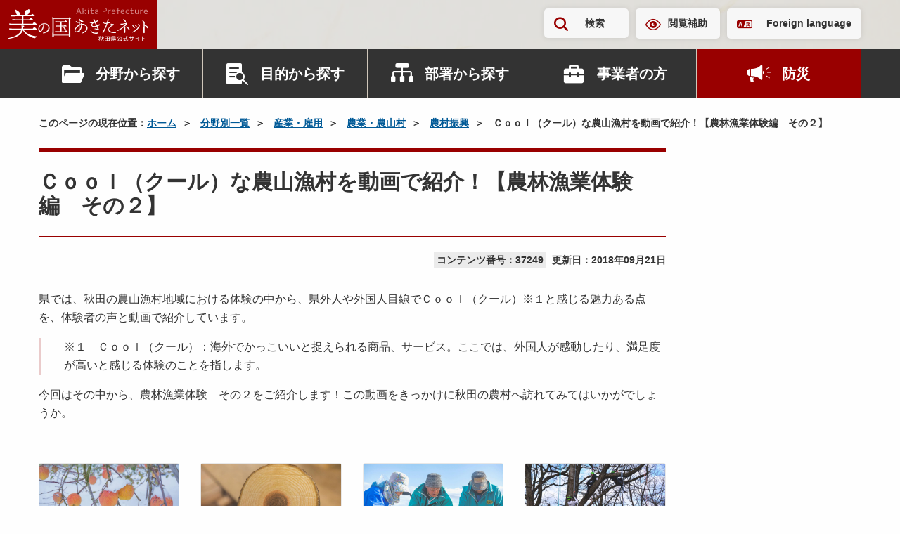

--- FILE ---
content_type: text/html; charset=UTF-8
request_url: https://www.pref.akita.lg.jp/pages/archive/37249
body_size: 508383
content:
<!DOCTYPE html>
<html lang="ja">
<head>
    <!-- Google Tag Manager -->
<script>(function(w,d,s,l,i){w[l]=w[l]||[];w[l].push({'gtm.start':
new Date().getTime(),event:'gtm.js'});var f=d.getElementsByTagName(s)[0],
j=d.createElement(s),dl=l!='dataLayer'?'&l='+l:'';j.async=true;j.src=
'https://www.googletagmanager.com/gtm.js?id='+i+dl;f.parentNode.insertBefore(j,f);
})(window,document,'script','dataLayer','GTM-KRTP4TR');</script>
<!-- End Google Tag Manager -->
<meta charset="utf-8">
<meta name="viewport" content="width=device-width, initial-scale=1">
<title>Ｃｏｏｌ（クール）な農山漁村を動画で紹介！【農林漁業体験編　その２】 | 美の国あきたネット</title>
<meta name="description" content="県では、秋田の農山漁村地域における体験の中から、県外人や外国人目線でＣｏｏｌ（クール）※１と感じる魅力ある点を、体験者の声と動画で紹介しています。※１　Ｃｏｏｌ（クール）：海外でかっこいいと捉えら...">
<meta name="keywords" content="秋田県,秋田,県庁,行政">
<meta property="og:title" content="Ｃｏｏｌ（クール）な農山漁村を動画で紹介！【農林漁業体験編　その２】">
<meta property="og:type" content="article">
<meta property="og:image" content="https://www.pref.akita.lg.jp/uploads/public/archive_0000037249_00/_thum/d41f5de54c1bd1bff23ddf611b91c787a1308a1a/1200/630/all/97946a841b264f3a01bd65b0d5664e2d0de043db.jpg">
<meta property="og:url" content="https://www.pref.akita.lg.jp/pages/archive/37249">
<meta property="og:description" content="県では、秋田の農山漁村地域における体験の中から、県外人や外国人目線でＣｏｏｌ（クール）※１と感じる魅力ある点を、体験者の声と動画で紹介しています。※１　Ｃｏｏｌ（クール）：海外でかっこいいと捉えら...">
<meta property="og:site_name" content="美の国あきたネット">
<meta name="twitter:card" content="summary_large_image">
<link rel="apple-touch-icon" href="https://www.pref.akita.lg.jp/uploads/common/apple-touch-icon.png">
<link href="/assets/renewal-2024/css/style.css?1766629140" rel="stylesheet" />
<link href="/assets/renewal-2024/css/temp.css?1766629140" rel="stylesheet" />
<script src="https://code.jquery.com/jquery-3.7.1.min.js"></script></head>
<body class="page">
<!-- Google Tag Manager (noscript) -->
<noscript><iframe src="https://www.googletagmanager.com/ns.html?id=GTM-KRTP4TR"
height="0" width="0" style="display:none;visibility:hidden" title="Google Tag Manager (noscript)"></iframe></noscript>
<!-- End Google Tag Manager (noscript) -->
<noscript>
    <div class="alert alert--warning" >
        <p class="alert__heading"><strong>現在JavaScriptが無効になっています。</strong></p>
        <p>秋田県公式ウェブサイト　美の国あきたネットの全ての機能をご利用いただくには、JavaScriptの設定を有効にしてください。<br>JavaScriptの設定方法については「<a href="/pages/guideline">ガイドライン</a>」ページをご覧ください。</p>
    </div>
</noscript><div class="site-container">
    <header class="header" >
        <p class="header-logo">
            <a href="/" class="header-logo__link">
                <picture>
                    <source srcset="https://www.pref.akita.lg.jp/assets/renewal-2024/img/common/logo-square.svg"
                            media="(min-width: 1500px)" width="101" height="125">
                    <img src="https://www.pref.akita.lg.jp/assets/renewal-2024/img/common/logo-landscape.svg"
                        alt="美の国あきたネット　秋田県公式サイト" width="199" height="49" decoding="async">
                </picture>
            </a>
        </p>
        <div class="header-utility">
    <div class="container">
        <div class="header-utility-inner">
            <ul class="header-utility-nav">
                <li class="header-utility-nav__item">
                    <button id="header-search-button" class="header-utility-button header-utility-button--search"
                            type="button" aria-expanded="false" aria-controls="header-search">検索
                    </button>
                </li>
                <li class="header-utility-nav__item"><a href="https://www.pref.akita.lg.jp/pages/archive/42777"
                                                        class="header-utility-button header-utility-button--browsing-support">閲覧補助</a>
                </li>
                <li class="header-utility-nav__item"><a href="https://www.pref.akita.lg.jp/pages/foreign-language" class="header-utility-button header-utility-button--foreign-language" lang="en">Foreign language</a></li>
            </ul>
        </div>
    </div>
</div>
<div id="header-search" class="header-search">
    <div class="header-search-inner">
        <div class="container">
            <form action="https://www.pref.akita.lg.jp/front/search" class="header-search-form">
                <div class="search-input-group"><input type="text" id="header-search-form-input"
                                                       name="keyword"
                                                       class="search-input-group__input"
                                                       placeholder="キーワード・コンテンツ番号を入力"
                                                       title="キーワードで検索">
                    <button class="search-input-group__button" type="submit">検索</button>
                </div>
            </form>
        </div>
    </div>
</div>
<nav class="header-nav-container">
    <div class="container">
        <ul class="header-nav">
            <li class="header-nav__item">
                <div class="header-nav-dropdown">
                    <button class="header-nav-button header-nav-button--category" type="button"
                            data-bs-toggle="dropdown" aria-expanded="false">分野から探す
                    </button>
                    <div class="header-nav-dropdown-menu dropdown-menu">
                        <div class="header-nav-dropdown-menu__inner">
                                                                                                                                <ul id="header-category-tab" class="header-category-tab" role="tablist">
                                                                                    <li class="header-category-tab__item" role="presentation">
                                                <button id="header-category-life-tab"
                                                        class="header-nav-dropdown-tab"
                                                        data-bs-toggle="tab"
                                                        data-bs-target="#header-category-life-tab-pane"
                                                        type="button" role="tab"
                                                        aria-controls="header-category-life-tab-pane"
                                                        aria-selected="false">
                                                    暮らし・環境                                                </button>
                                            </li>
                                                                                    <li class="header-category-tab__item" role="presentation">
                                                <button id="header-category-tourism-tab"
                                                        class="header-nav-dropdown-tab"
                                                        data-bs-toggle="tab"
                                                        data-bs-target="#header-category-tourism-tab-pane"
                                                        type="button" role="tab"
                                                        aria-controls="header-category-tourism-tab-pane"
                                                        aria-selected="false">
                                                    観光・文化・スポーツ                                                </button>
                                            </li>
                                                                                    <li class="header-category-tab__item" role="presentation">
                                                <button id="header-category-welfare-tab"
                                                        class="header-nav-dropdown-tab"
                                                        data-bs-toggle="tab"
                                                        data-bs-target="#header-category-welfare-tab-pane"
                                                        type="button" role="tab"
                                                        aria-controls="header-category-welfare-tab-pane"
                                                        aria-selected="false">
                                                    健康・福祉                                                </button>
                                            </li>
                                                                                    <li class="header-category-tab__item" role="presentation">
                                                <button id="header-category-bousai-tab"
                                                        class="header-nav-dropdown-tab"
                                                        data-bs-toggle="tab"
                                                        data-bs-target="#header-category-bousai-tab-pane"
                                                        type="button" role="tab"
                                                        aria-controls="header-category-bousai-tab-pane"
                                                        aria-selected="false">
                                                    防災                                                </button>
                                            </li>
                                                                                    <li class="header-category-tab__item" role="presentation">
                                                <button id="header-category-education-tab"
                                                        class="header-nav-dropdown-tab"
                                                        data-bs-toggle="tab"
                                                        data-bs-target="#header-category-education-tab-pane"
                                                        type="button" role="tab"
                                                        aria-controls="header-category-education-tab-pane"
                                                        aria-selected="false">
                                                    子育て・教育                                                </button>
                                            </li>
                                                                                    <li class="header-category-tab__item" role="presentation">
                                                <button id="header-category-industry-tab"
                                                        class="header-nav-dropdown-tab"
                                                        data-bs-toggle="tab"
                                                        data-bs-target="#header-category-industry-tab-pane"
                                                        type="button" role="tab"
                                                        aria-controls="header-category-industry-tab-pane"
                                                        aria-selected="false">
                                                    産業・雇用                                                </button>
                                            </li>
                                                                                    <li class="header-category-tab__item" role="presentation">
                                                <button id="header-category-social-tab"
                                                        class="header-nav-dropdown-tab"
                                                        data-bs-toggle="tab"
                                                        data-bs-target="#header-category-social-tab-pane"
                                                        type="button" role="tab"
                                                        aria-controls="header-category-social-tab-pane"
                                                        aria-selected="false">
                                                    社会基盤                                                </button>
                                            </li>
                                                                                    <li class="header-category-tab__item" role="presentation">
                                                <button id="header-category-pref-politics-tab"
                                                        class="header-nav-dropdown-tab"
                                                        data-bs-toggle="tab"
                                                        data-bs-target="#header-category-pref-politics-tab-pane"
                                                        type="button" role="tab"
                                                        aria-controls="header-category-pref-politics-tab-pane"
                                                        aria-selected="false">
                                                    県政情報                                                </button>
                                            </li>
                                                                            </ul>
                                    <div id="header-category-tab-content" class="header-nav-dropdown-tab-content">
                                                                                                                                    <div id="header-category-life-tab-pane"
                                                     class="header-nav-dropdown-tab-pane fade" role="tabpanel"
                                                     aria-labelledby="header-category-life-tab">
                                                    <ul class="header-category-button-list">
                                                        <li class="header-category-button-list__item">
                                                            <a href="https://www.pref.akita.lg.jp/pages/genre/category-life"
                                                               class="header-category-button">
                                                                暮らし・環境トップ
                                                            </a>
                                                        </li>
                                                                                                                    <li class="header-category-button-list__item">
                                                                <a href="https://www.pref.akita.lg.jp/pages/genre/11643"
                                                                   class="header-category-button">
                                                                    消費生活                                                                </a>
                                                            </li>
                                                                                                                    <li class="header-category-button-list__item">
                                                                <a href="https://www.pref.akita.lg.jp/pages/genre/11644"
                                                                   class="header-category-button">
                                                                    衛生・水道                                                                </a>
                                                            </li>
                                                                                                                    <li class="header-category-button-list__item">
                                                                <a href="https://www.pref.akita.lg.jp/pages/genre/11645"
                                                                   class="header-category-button">
                                                                    動物愛護                                                                </a>
                                                            </li>
                                                                                                                    <li class="header-category-button-list__item">
                                                                <a href="https://www.pref.akita.lg.jp/pages/genre/11646"
                                                                   class="header-category-button">
                                                                    自然・環境                                                                </a>
                                                            </li>
                                                                                                                    <li class="header-category-button-list__item">
                                                                <a href="https://www.pref.akita.lg.jp/pages/genre/11647"
                                                                   class="header-category-button">
                                                                    住まい                                                                </a>
                                                            </li>
                                                                                                                    <li class="header-category-button-list__item">
                                                                <a href="https://www.pref.akita.lg.jp/pages/genre/11648"
                                                                   class="header-category-button">
                                                                    少子化対策                                                                </a>
                                                            </li>
                                                                                                                    <li class="header-category-button-list__item">
                                                                <a href="https://www.pref.akita.lg.jp/pages/genre/11649"
                                                                   class="header-category-button">
                                                                    リサイクル・ごみ                                                                </a>
                                                            </li>
                                                                                                                    <li class="header-category-button-list__item">
                                                                <a href="https://www.pref.akita.lg.jp/pages/genre/11650"
                                                                   class="header-category-button">
                                                                    税金・証紙                                                                </a>
                                                            </li>
                                                                                                                    <li class="header-category-button-list__item">
                                                                <a href="https://www.pref.akita.lg.jp/pages/genre/11651"
                                                                   class="header-category-button">
                                                                    パスポート                                                                </a>
                                                            </li>
                                                                                                                    <li class="header-category-button-list__item">
                                                                <a href="https://www.pref.akita.lg.jp/pages/genre/11652"
                                                                   class="header-category-button">
                                                                    NPO・県民運動・地域コミュニティ                                                                </a>
                                                            </li>
                                                                                                                    <li class="header-category-button-list__item">
                                                                <a href="https://www.pref.akita.lg.jp/pages/genre/11653"
                                                                   class="header-category-button">
                                                                    国際交流・多文化共生                                                                </a>
                                                            </li>
                                                                                                                    <li class="header-category-button-list__item">
                                                                <a href="https://www.pref.akita.lg.jp/pages/genre/11654"
                                                                   class="header-category-button">
                                                                    男女共同参画、女性・子ども・若者支援                                                                </a>
                                                            </li>
                                                                                                                    <li class="header-category-button-list__item">
                                                                <a href="https://www.pref.akita.lg.jp/pages/genre/11657"
                                                                   class="header-category-button">
                                                                    安全安心・雪対策・交通安全                                                                </a>
                                                            </li>
                                                                                                                    <li class="header-category-button-list__item">
                                                                <a href="https://www.pref.akita.lg.jp/pages/genre/11658"
                                                                   class="header-category-button">
                                                                    犯罪被害者等支援                                                                </a>
                                                            </li>
                                                                                                                    <li class="header-category-button-list__item">
                                                                <a href="https://www.pref.akita.lg.jp/pages/genre/11659"
                                                                   class="header-category-button">
                                                                    食品の安全・安心                                                                </a>
                                                            </li>
                                                                                                                    <li class="header-category-button-list__item">
                                                                <a href="https://www.pref.akita.lg.jp/pages/genre/11660"
                                                                   class="header-category-button">
                                                                    放射能関連情報                                                                </a>
                                                            </li>
                                                                                                            </ul>
                                                </div>
                                                                                                                                                                                <div id="header-category-tourism-tab-pane"
                                                     class="header-nav-dropdown-tab-pane fade" role="tabpanel"
                                                     aria-labelledby="header-category-tourism-tab">
                                                    <ul class="header-category-button-list">
                                                        <li class="header-category-button-list__item">
                                                            <a href="https://www.pref.akita.lg.jp/pages/genre/category-tourism"
                                                               class="header-category-button">
                                                                観光・文化・スポーツトップ
                                                            </a>
                                                        </li>
                                                                                                                    <li class="header-category-button-list__item">
                                                                <a href="https://www.pref.akita.lg.jp/pages/genre/11661"
                                                                   class="header-category-button">
                                                                    観光・物産・あきたの食                                                                </a>
                                                            </li>
                                                                                                                    <li class="header-category-button-list__item">
                                                                <a href="https://www.pref.akita.lg.jp/pages/genre/11662"
                                                                   class="header-category-button">
                                                                    文化・芸術                                                                </a>
                                                            </li>
                                                                                                                    <li class="header-category-button-list__item">
                                                                <a href="https://www.pref.akita.lg.jp/pages/genre/11663"
                                                                   class="header-category-button">
                                                                    スポーツ                                                                </a>
                                                            </li>
                                                                                                                    <li class="header-category-button-list__item">
                                                                <a href="https://www.pref.akita.lg.jp/pages/genre/79786"
                                                                   class="header-category-button">
                                                                    交通                                                                </a>
                                                            </li>
                                                                                                            </ul>
                                                </div>
                                                                                                                                                                                <div id="header-category-welfare-tab-pane"
                                                     class="header-nav-dropdown-tab-pane fade" role="tabpanel"
                                                     aria-labelledby="header-category-welfare-tab">
                                                    <ul class="header-category-button-list">
                                                        <li class="header-category-button-list__item">
                                                            <a href="https://www.pref.akita.lg.jp/pages/genre/category-welfare"
                                                               class="header-category-button">
                                                                健康・福祉トップ
                                                            </a>
                                                        </li>
                                                                                                                    <li class="header-category-button-list__item">
                                                                <a href="https://www.pref.akita.lg.jp/pages/genre/11665"
                                                                   class="header-category-button">
                                                                    健康・保健                                                                </a>
                                                            </li>
                                                                                                                    <li class="header-category-button-list__item">
                                                                <a href="https://www.pref.akita.lg.jp/pages/genre/11666"
                                                                   class="header-category-button">
                                                                    がん対策                                                                </a>
                                                            </li>
                                                                                                                    <li class="header-category-button-list__item">
                                                                <a href="https://www.pref.akita.lg.jp/pages/genre/11667"
                                                                   class="header-category-button">
                                                                    医療・病院                                                                </a>
                                                            </li>
                                                                                                                    <li class="header-category-button-list__item">
                                                                <a href="https://www.pref.akita.lg.jp/pages/genre/11668"
                                                                   class="header-category-button">
                                                                    高齢者・介護・国保                                                                </a>
                                                            </li>
                                                                                                                    <li class="header-category-button-list__item">
                                                                <a href="https://www.pref.akita.lg.jp/pages/genre/11669"
                                                                   class="header-category-button">
                                                                    障害福祉                                                                </a>
                                                            </li>
                                                                                                                    <li class="header-category-button-list__item">
                                                                <a href="https://www.pref.akita.lg.jp/pages/genre/11671"
                                                                   class="header-category-button">
                                                                    バリアフリー                                                                </a>
                                                            </li>
                                                                                                                    <li class="header-category-button-list__item">
                                                                <a href="https://www.pref.akita.lg.jp/pages/genre/11670"
                                                                   class="header-category-button">
                                                                    社会福祉                                                                </a>
                                                            </li>
                                                                                                            </ul>
                                                </div>
                                                                                                                                                                                <div id="header-category-bousai-tab-pane"
                                                     class="header-nav-dropdown-tab-pane fade" role="tabpanel"
                                                     aria-labelledby="header-category-bousai-tab">
                                                    <ul class="header-category-button-list">
                                                        <li class="header-category-button-list__item">
                                                            <a href="https://www.pref.akita.lg.jp/pages/genre/category-bousai"
                                                               class="header-category-button">
                                                                防災トップ
                                                            </a>
                                                        </li>
                                                                                                                    <li class="header-category-button-list__item">
                                                                <a href="https://www.pref.akita.lg.jp/pages/genre/46301"
                                                                   class="header-category-button">
                                                                    秋田県防災ポータルサイト                                                                </a>
                                                            </li>
                                                                                                                    <li class="header-category-button-list__item">
                                                                <a href="https://www.pref.akita.lg.jp/pages/genre/11642"
                                                                   class="header-category-button">
                                                                    防災・災害・危機管理情報                                                                </a>
                                                            </li>
                                                                                                                    <li class="header-category-button-list__item">
                                                                <a href="https://www.pref.akita.lg.jp/pages/genre/11656"
                                                                   class="header-category-button">
                                                                    東日本大震災関連情報                                                                </a>
                                                            </li>
                                                                                                            </ul>
                                                </div>
                                                                                                                                                                                <div id="header-category-education-tab-pane"
                                                     class="header-nav-dropdown-tab-pane fade" role="tabpanel"
                                                     aria-labelledby="header-category-education-tab">
                                                    <ul class="header-category-button-list">
                                                        <li class="header-category-button-list__item">
                                                            <a href="https://www.pref.akita.lg.jp/pages/genre/category-education"
                                                               class="header-category-button">
                                                                子育て・教育トップ
                                                            </a>
                                                        </li>
                                                                                                                    <li class="header-category-button-list__item">
                                                                <a href="https://www.pref.akita.lg.jp/pages/genre/11672"
                                                                   class="header-category-button">
                                                                    子育て                                                                </a>
                                                            </li>
                                                                                                                    <li class="header-category-button-list__item">
                                                                <a href="https://www.pref.akita.lg.jp/pages/genre/11673"
                                                                   class="header-category-button">
                                                                    教育行政                                                                </a>
                                                            </li>
                                                                                                                    <li class="header-category-button-list__item">
                                                                <a href="https://www.pref.akita.lg.jp/pages/genre/17316"
                                                                   class="header-category-button">
                                                                    保育・教育                                                                </a>
                                                            </li>
                                                                                                                    <li class="header-category-button-list__item">
                                                                <a href="https://www.pref.akita.lg.jp/pages/genre/11674"
                                                                   class="header-category-button">
                                                                    学校教育                                                                </a>
                                                            </li>
                                                                                                                    <li class="header-category-button-list__item">
                                                                <a href="https://www.pref.akita.lg.jp/pages/genre/11675"
                                                                   class="header-category-button">
                                                                    生涯学習                                                                </a>
                                                            </li>
                                                                                                                    <li class="header-category-button-list__item">
                                                                <a href="https://www.pref.akita.lg.jp/pages/genre/11676"
                                                                   class="header-category-button">
                                                                    大学・専修学校                                                                </a>
                                                            </li>
                                                                                                                    <li class="header-category-button-list__item">
                                                                <a href="https://www.pref.akita.lg.jp/pages/genre/78307"
                                                                   class="header-category-button">
                                                                    教員研修・研究・教育相談                                                                </a>
                                                            </li>
                                                                                                            </ul>
                                                </div>
                                                                                                                                                                                <div id="header-category-industry-tab-pane"
                                                     class="header-nav-dropdown-tab-pane fade" role="tabpanel"
                                                     aria-labelledby="header-category-industry-tab">
                                                    <ul class="header-category-button-list">
                                                        <li class="header-category-button-list__item">
                                                            <a href="https://www.pref.akita.lg.jp/pages/genre/category-industry"
                                                               class="header-category-button">
                                                                産業・雇用トップ
                                                            </a>
                                                        </li>
                                                                                                                    <li class="header-category-button-list__item">
                                                                <a href="https://www.pref.akita.lg.jp/pages/genre/11677"
                                                                   class="header-category-button">
                                                                    地域経済                                                                </a>
                                                            </li>
                                                                                                                    <li class="header-category-button-list__item">
                                                                <a href="https://www.pref.akita.lg.jp/pages/genre/11678"
                                                                   class="header-category-button">
                                                                    中小企業支援                                                                </a>
                                                            </li>
                                                                                                                    <li class="header-category-button-list__item">
                                                                <a href="https://www.pref.akita.lg.jp/pages/genre/11679"
                                                                   class="header-category-button">
                                                                    商業・サービス業・起業                                                                </a>
                                                            </li>
                                                                                                                    <li class="header-category-button-list__item">
                                                                <a href="https://www.pref.akita.lg.jp/pages/genre/11680"
                                                                   class="header-category-button">
                                                                    農業・農山村                                                                </a>
                                                            </li>
                                                                                                                    <li class="header-category-button-list__item">
                                                                <a href="https://www.pref.akita.lg.jp/pages/genre/11681"
                                                                   class="header-category-button">
                                                                    林業・水産業                                                                </a>
                                                            </li>
                                                                                                                    <li class="header-category-button-list__item">
                                                                <a href="https://www.pref.akita.lg.jp/pages/genre/11682"
                                                                   class="header-category-button">
                                                                    雇用・労働・定住支援・Ａターン                                                                </a>
                                                            </li>
                                                                                                                    <li class="header-category-button-list__item">
                                                                <a href="https://www.pref.akita.lg.jp/pages/genre/11683"
                                                                   class="header-category-button">
                                                                    産業人材育成                                                                </a>
                                                            </li>
                                                                                                                    <li class="header-category-button-list__item">
                                                                <a href="https://www.pref.akita.lg.jp/pages/genre/11684"
                                                                   class="header-category-button">
                                                                    資源・エネルギー                                                                </a>
                                                            </li>
                                                                                                                    <li class="header-category-button-list__item">
                                                                <a href="https://www.pref.akita.lg.jp/pages/genre/11685"
                                                                   class="header-category-button">
                                                                    科学技術・試験研究                                                                </a>
                                                            </li>
                                                                                                                    <li class="header-category-button-list__item">
                                                                <a href="https://www.pref.akita.lg.jp/pages/genre/11686"
                                                                   class="header-category-button">
                                                                    企業立地                                                                </a>
                                                            </li>
                                                                                                                    <li class="header-category-button-list__item">
                                                                <a href="https://www.pref.akita.lg.jp/pages/genre/11687"
                                                                   class="header-category-button">
                                                                    貿易                                                                </a>
                                                            </li>
                                                                                                            </ul>
                                                </div>
                                                                                                                                                                                <div id="header-category-social-tab-pane"
                                                     class="header-nav-dropdown-tab-pane fade" role="tabpanel"
                                                     aria-labelledby="header-category-social-tab">
                                                    <ul class="header-category-button-list">
                                                        <li class="header-category-button-list__item">
                                                            <a href="https://www.pref.akita.lg.jp/pages/genre/category-social"
                                                               class="header-category-button">
                                                                社会基盤トップ
                                                            </a>
                                                        </li>
                                                                                                                    <li class="header-category-button-list__item">
                                                                <a href="https://www.pref.akita.lg.jp/pages/genre/11697"
                                                                   class="header-category-button">
                                                                    情報通信・ＩＴ                                                                </a>
                                                            </li>
                                                                                                                    <li class="header-category-button-list__item">
                                                                <a href="https://www.pref.akita.lg.jp/pages/genre/41512"
                                                                   class="header-category-button">
                                                                    マイナンバー                                                                </a>
                                                            </li>
                                                                                                                    <li class="header-category-button-list__item">
                                                                <a href="https://www.pref.akita.lg.jp/pages/genre/11694"
                                                                   class="header-category-button">
                                                                    建築                                                                </a>
                                                            </li>
                                                                                                                    <li class="header-category-button-list__item">
                                                                <a href="https://www.pref.akita.lg.jp/pages/genre/11688"
                                                                   class="header-category-button">
                                                                    都市・まちづくり・公園                                                                </a>
                                                            </li>
                                                                                                                    <li class="header-category-button-list__item">
                                                                <a href="https://www.pref.akita.lg.jp/pages/genre/11689"
                                                                   class="header-category-button">
                                                                    下水道・生活排水                                                                </a>
                                                            </li>
                                                                                                                    <li class="header-category-button-list__item">
                                                                <a href="https://www.pref.akita.lg.jp/pages/genre/11690"
                                                                   class="header-category-button">
                                                                    土地・用地                                                                </a>
                                                            </li>
                                                                                                                    <li class="header-category-button-list__item">
                                                                <a href="https://www.pref.akita.lg.jp/pages/genre/11691"
                                                                   class="header-category-button">
                                                                    道路                                                                </a>
                                                            </li>
                                                                                                                    <li class="header-category-button-list__item">
                                                                <a href="https://www.pref.akita.lg.jp/pages/genre/11692"
                                                                   class="header-category-button">
                                                                    河川・ダム・砂防                                                                </a>
                                                            </li>
                                                                                                                    <li class="header-category-button-list__item">
                                                                <a href="https://www.pref.akita.lg.jp/pages/genre/11693"
                                                                   class="header-category-button">
                                                                    空港・港湾・運輸                                                                </a>
                                                            </li>
                                                                                                                    <li class="header-category-button-list__item">
                                                                <a href="https://www.pref.akita.lg.jp/pages/genre/11695"
                                                                   class="header-category-button">
                                                                    建設管理                                                                </a>
                                                            </li>
                                                                                                                    <li class="header-category-button-list__item">
                                                                <a href="https://www.pref.akita.lg.jp/pages/genre/11696"
                                                                   class="header-category-button">
                                                                    電気・工業用水道                                                                </a>
                                                            </li>
                                                                                                            </ul>
                                                </div>
                                                                                                                                                                                <div id="header-category-pref-politics-tab-pane"
                                                     class="header-nav-dropdown-tab-pane fade" role="tabpanel"
                                                     aria-labelledby="header-category-pref-politics-tab">
                                                    <ul class="header-category-button-list">
                                                        <li class="header-category-button-list__item">
                                                            <a href="https://www.pref.akita.lg.jp/pages/genre/pref-politics"
                                                               class="header-category-button">
                                                                県政情報トップ
                                                            </a>
                                                        </li>
                                                                                                                    <li class="header-category-button-list__item">
                                                                <a href="https://www.pref.akita.lg.jp/pages/genre/12114"
                                                                   class="header-category-button">
                                                                    相談窓口                                                                </a>
                                                            </li>
                                                                                                                    <li class="header-category-button-list__item">
                                                                <a href="https://www.pref.akita.lg.jp/pages/genre/12272"
                                                                   class="header-category-button">
                                                                    パブリックコメント                                                                </a>
                                                            </li>
                                                                                                                    <li class="header-category-button-list__item">
                                                                <a href="https://www.pref.akita.lg.jp/pages/genre/16867"
                                                                   class="header-category-button">
                                                                    県の広報                                                                </a>
                                                            </li>
                                                                                                                    <li class="header-category-button-list__item">
                                                                <a href="https://www.pref.akita.lg.jp/pages/genre/11698"
                                                                   class="header-category-button">
                                                                    県へのご意見                                                                </a>
                                                            </li>
                                                                                                                    <li class="header-category-button-list__item">
                                                                <a href="https://www.pref.akita.lg.jp/pages/genre/11699"
                                                                   class="header-category-button">
                                                                    報道発表資料・主要行事予定                                                                </a>
                                                            </li>
                                                                                                                    <li class="header-category-button-list__item">
                                                                <a href="https://www.pref.akita.lg.jp/pages/genre/11700"
                                                                   class="header-category-button">
                                                                    電子手続き・入札・補助金等                                                                </a>
                                                            </li>
                                                                                                                    <li class="header-category-button-list__item">
                                                                <a href="https://www.pref.akita.lg.jp/pages/genre/11795"
                                                                   class="header-category-button">
                                                                    選挙                                                                </a>
                                                            </li>
                                                                                                                    <li class="header-category-button-list__item">
                                                                <a href="https://www.pref.akita.lg.jp/pages/genre/11702"
                                                                   class="header-category-button">
                                                                    地方創生・ふるさと秋田元気創造プラン                                                                </a>
                                                            </li>
                                                                                                                    <li class="header-category-button-list__item">
                                                                <a href="https://www.pref.akita.lg.jp/pages/genre/16740"
                                                                   class="header-category-button">
                                                                    県議会常任委員会（分科会）への提出資料                                                                </a>
                                                            </li>
                                                                                                                    <li class="header-category-button-list__item">
                                                                <a href="https://www.pref.akita.lg.jp/pages/genre/11701"
                                                                   class="header-category-button">
                                                                    重点施策・財政                                                                </a>
                                                            </li>
                                                                                                                    <li class="header-category-button-list__item">
                                                                <a href="https://www.pref.akita.lg.jp/pages/genre/16666"
                                                                   class="header-category-button">
                                                                    審議会等                                                                </a>
                                                            </li>
                                                                                                                    <li class="header-category-button-list__item">
                                                                <a href="https://www.pref.akita.lg.jp/pages/genre/11704"
                                                                   class="header-category-button">
                                                                    条例・規則・県公報                                                                </a>
                                                            </li>
                                                                                                                    <li class="header-category-button-list__item">
                                                                <a href="https://www.pref.akita.lg.jp/pages/genre/16679"
                                                                   class="header-category-button">
                                                                    顕彰、表彰                                                                </a>
                                                            </li>
                                                                                                                    <li class="header-category-button-list__item">
                                                                <a href="https://www.pref.akita.lg.jp/pages/genre/11703"
                                                                   class="header-category-button">
                                                                    行政改革・監査                                                                </a>
                                                            </li>
                                                                                                                    <li class="header-category-button-list__item">
                                                                <a href="https://www.pref.akita.lg.jp/pages/genre/45096"
                                                                   class="header-category-button">
                                                                    政策評価                                                                </a>
                                                            </li>
                                                                                                                    <li class="header-category-button-list__item">
                                                                <a href="https://www.pref.akita.lg.jp/pages/genre/16680"
                                                                   class="header-category-button">
                                                                    県の記念日                                                                </a>
                                                            </li>
                                                                                                                    <li class="header-category-button-list__item">
                                                                <a href="https://www.pref.akita.lg.jp/pages/genre/11705"
                                                                   class="header-category-button">
                                                                    地方分権・市町村                                                                </a>
                                                            </li>
                                                                                                                    <li class="header-category-button-list__item">
                                                                <a href="https://www.pref.akita.lg.jp/pages/genre/11706"
                                                                   class="header-category-button">
                                                                    各種統計・調査                                                                </a>
                                                            </li>
                                                                                                                    <li class="header-category-button-list__item">
                                                                <a href="https://www.pref.akita.lg.jp/pages/genre/11708"
                                                                   class="header-category-button">
                                                                    情報公開・交際費                                                                </a>
                                                            </li>
                                                                                                                    <li class="header-category-button-list__item">
                                                                <a href="https://www.pref.akita.lg.jp/pages/genre/11707"
                                                                   class="header-category-button">
                                                                    職員・採用案内                                                                </a>
                                                            </li>
                                                                                                                    <li class="header-category-button-list__item">
                                                                <a href="https://www.pref.akita.lg.jp/pages/genre/17047"
                                                                   class="header-category-button">
                                                                    審査請求                                                                </a>
                                                            </li>
                                                                                                            </ul>
                                                </div>
                                                                                                                        </div>
                                                                                    </div>
                    </div>
                </div>
            </li>
            <li class="header-nav__item">
                <div class="header-nav-dropdown">
                    <button class="header-nav-button header-nav-button--purpose" type="button" data-bs-toggle="dropdown"
                            aria-expanded="false">目的から探す
                    </button>
                                            <div class="header-nav-dropdown-menu dropdown-menu">
                            <div class="header-nav-dropdown-menu__inner">
                                <ul class="header-genre-button-list">
                                                                                                                        <li class="header-genre-button-list__item">
                                                <a href="https://www.pref.akita.lg.jp/pages/genre/12114"
                                                   class="button-arrow d-flex align-items-center w-100 h-100">
                                                    相談窓口                                                </a>
                                            </li>
                                                                                                                                                                <li class="header-genre-button-list__item">
                                                <a href="https://www.pref.akita.lg.jp/pages/archive/390"
                                                   class="button-arrow d-flex align-items-center w-100 h-100">
                                                    パブリックコメント                                                </a>
                                            </li>
                                                                                                                                                                <li class="header-genre-button-list__item">
                                                <a href="https://www.pref.akita.lg.jp/pages/genre/11698"
                                                   class="button-arrow d-flex align-items-center w-100 h-100">
                                                    ご意見・ご要望                                                </a>
                                            </li>
                                                                                                                                                                <li class="header-genre-button-list__item">
                                                <a href="https://www.pref.akita.lg.jp/pages/genre/11700"
                                                   class="button-arrow d-flex align-items-center w-100 h-100">
                                                    申請書・電子申請                                                </a>
                                            </li>
                                                                                                                                                                <li class="header-genre-button-list__item">
                                                <a href="https://www.pref.akita.lg.jp/pages/archive/32419"
                                                   class="button-arrow d-flex align-items-center w-100 h-100">
                                                    オープンデータ                                                </a>
                                            </li>
                                                                                                                                                                <li class="header-genre-button-list__item">
                                                <a href="https://www.pref.akita.lg.jp/pages/genre/11700#section-12121"
                                                   class="button-arrow d-flex align-items-center w-100 h-100">
                                                    入札・コンペ・補助金等                                                </a>
                                            </li>
                                                                                                                                                                <li class="header-genre-button-list__item">
                                                <a href="https://www.pref.akita.lg.jp/pages/genre/11956"
                                                   class="button-arrow d-flex align-items-center w-100 h-100">
                                                    県庁出前講座                                                </a>
                                            </li>
                                                                                                                                                                <li class="header-genre-button-list__item">
                                                <a href="https://www.pref.akita.lg.jp/pages/recruitment"
                                                   class="button-arrow d-flex align-items-center w-100 h-100">
                                                    職員採用                                                </a>
                                            </li>
                                                                                                            </ul>
                            </div>
                        </div>
                                    </div>
            </li>
            <li class="header-nav__item">
                <div class="header-nav-dropdown">
                    <button class="header-nav-button header-nav-button--department" type="button"
                            data-bs-toggle="dropdown" aria-expanded="false">部署から探す
                    </button>
                    <div class="header-nav-dropdown-menu dropdown-menu">
                                                                            <div class="header-nav-dropdown-menu__inner">
                                <ul class="header-genre-button-list">
                                    <li class="header-genre-button-list__item">
                                        <a href="https://www.pref.akita.lg.jp/pages/16331"
                                           class="button-arrow d-flex align-items-center w-100 h-100">
                                            部署から探す トップ
                                        </a>
                                    </li>
                                                                            <li class="header-genre-button-list__item">
                                            <a href="https://www.pref.akita.lg.jp/pages/16331#1001030000000"
                                               class="button-arrow d-flex align-items-center w-100 h-100">
                                                総務部                                             </a>
                                        </li>
                                                                            <li class="header-genre-button-list__item">
                                            <a href="https://www.pref.akita.lg.jp/pages/16331#1001040000000"
                                               class="button-arrow d-flex align-items-center w-100 h-100">
                                                企画振興部                                            </a>
                                        </li>
                                                                            <li class="header-genre-button-list__item">
                                            <a href="https://www.pref.akita.lg.jp/pages/16331#akitamirai-00"
                                               class="button-arrow d-flex align-items-center w-100 h-100">
                                                あきた未来創造部                                            </a>
                                        </li>
                                                                            <li class="header-genre-button-list__item">
                                            <a href="https://www.pref.akita.lg.jp/pages/16331#1333249504098"
                                               class="button-arrow d-flex align-items-center w-100 h-100">
                                                観光文化スポーツ部                                            </a>
                                        </li>
                                                                            <li class="header-genre-button-list__item">
                                            <a href="https://www.pref.akita.lg.jp/pages/16331#1001060000000"
                                               class="button-arrow d-flex align-items-center w-100 h-100">
                                                健康福祉部                                            </a>
                                        </li>
                                                                            <li class="header-genre-button-list__item">
                                            <a href="https://www.pref.akita.lg.jp/pages/16331#1001070000000"
                                               class="button-arrow d-flex align-items-center w-100 h-100">
                                                生活環境部                                            </a>
                                        </li>
                                                                            <li class="header-genre-button-list__item">
                                            <a href="https://www.pref.akita.lg.jp/pages/16331#1001080000000"
                                               class="button-arrow d-flex align-items-center w-100 h-100">
                                                農林水産部                                            </a>
                                        </li>
                                                                            <li class="header-genre-button-list__item">
                                            <a href="https://www.pref.akita.lg.jp/pages/16331#1001090000000"
                                               class="button-arrow d-flex align-items-center w-100 h-100">
                                                産業労働部                                            </a>
                                        </li>
                                                                            <li class="header-genre-button-list__item">
                                            <a href="https://www.pref.akita.lg.jp/pages/16331#1001100000000"
                                               class="button-arrow d-flex align-items-center w-100 h-100">
                                                建設部                                            </a>
                                        </li>
                                                                            <li class="header-genre-button-list__item">
                                            <a href="https://www.pref.akita.lg.jp/pages/16331#1001110000000"
                                               class="button-arrow d-flex align-items-center w-100 h-100">
                                                出納局                                            </a>
                                        </li>
                                                                            <li class="header-genre-button-list__item">
                                            <a href="https://www.pref.akita.lg.jp/pages/16331#1001210000000"
                                               class="button-arrow d-flex align-items-center w-100 h-100">
                                                地域振興局                                            </a>
                                        </li>
                                                                            <li class="header-genre-button-list__item">
                                            <a href="https://www.pref.akita.lg.jp/pages/16331#1002010000000"
                                               class="button-arrow d-flex align-items-center w-100 h-100">
                                                県議会                                            </a>
                                        </li>
                                                                            <li class="header-genre-button-list__item">
                                            <a href="https://www.pref.akita.lg.jp/pages/16331#1003010000000"
                                               class="button-arrow d-flex align-items-center w-100 h-100">
                                                各委員会                                            </a>
                                        </li>
                                                                            <li class="header-genre-button-list__item">
                                            <a href="https://www.pref.akita.lg.jp/pages/education"
                                               class="button-arrow d-flex align-items-center w-100 h-100">
                                                教育委員会                                            </a>
                                        </li>
                                                                            <li class="header-genre-button-list__item">
                                            <a href="https://www.pref.akita.lg.jp/pages/16331#1006010000000"
                                               class="button-arrow d-flex align-items-center w-100 h-100">
                                                教育庁                                            </a>
                                        </li>
                                                                            <li class="header-genre-button-list__item">
                                            <a href="https://www.pref.akita.lg.jp/pages/16331#1006020000000"
                                               class="button-arrow d-flex align-items-center w-100 h-100">
                                                教育機関                                            </a>
                                        </li>
                                                                            <li class="header-genre-button-list__item">
                                            <a href="https://www.pref.akita.lg.jp/pages/16331#1141100773072"
                                               class="button-arrow d-flex align-items-center w-100 h-100">
                                                警察本部                                            </a>
                                        </li>
                                                                    </ul>
                            </div>
                                            </div>
                </div>
            </li>
            <li class="header-nav__item">
                <div class="header-nav-dropdown">
                    <button class="header-nav-button header-nav-button--business" type="button"
                            data-bs-toggle="dropdown" aria-expanded="false">事業者の方
                    </button>
                                            <div class="header-nav-dropdown-menu dropdown-menu">
                            <div class="header-nav-dropdown-menu__inner">
                                <ul class="header-genre-button-list">
                                                                                                                        <li class="header-genre-button-list__item">
                                                <a href="https://www.pref.akita.lg.jp/pages/genre/11700"
                                                   class="button-arrow d-flex align-items-center w-100 h-100">
                                                    電子手続き・入札・補助金等                                                </a>
                                            </li>
                                                                                                                                                                <li class="header-genre-button-list__item">
                                                <a href="https://www.pref.akita.lg.jp/pages/genre/11682"
                                                   class="button-arrow d-flex align-items-center w-100 h-100">
                                                    雇用・労働・定住支援・Ａターン                                                </a>
                                            </li>
                                                                                                                                                                <li class="header-genre-button-list__item">
                                                <a href="https://www.pref.akita.lg.jp/pages/genre/11678"
                                                   class="button-arrow d-flex align-items-center w-100 h-100">
                                                    中小企業支援                                                </a>
                                            </li>
                                                                                                                                                                <li class="header-genre-button-list__item">
                                                <a href="https://www.pref.akita.lg.jp/pages/genre/12178"
                                                   class="button-arrow d-flex align-items-center w-100 h-100">
                                                    産業労働部（相談）                                                </a>
                                            </li>
                                                                                                                                                                <li class="header-genre-button-list__item">
                                                <a href="https://www.pref.akita.lg.jp/pages/genre/11704"
                                                   class="button-arrow d-flex align-items-center w-100 h-100">
                                                    条例・規則・県公報                                                </a>
                                            </li>
                                                                                                            </ul>
                            </div>
                        </div>
                                    </div>
            </li>
            <li class="header-nav__item"><a class="header-nav-button header-nav-button--disaster"
                                            href="https://www.bousai-akita.jp/">防災</a></li>
        </ul>
    </div>
</nav>
<nav class="header-bottom">
    <ul class="header-bottom-nav">
        <li class="header-bottom-nav__item">
            <div class="header-bottom-dropdown">
                <button class="header-bottom-nav-button header-bottom-nav-button--menu" type="button"
                        data-bs-toggle="dropdown" aria-expanded="false">メニュー
                </button>
                <div class="header-bottom-dropdown-menu dropdown-menu">
                    <div class="header-bottom-dropdown-menu__inner header-bottom-dropdown-menu__inner--texture">
                        <div class="container">
                            <ul class="header-bottom-button-list">
                                <li class="header-bottom-button-list__item"><a
                                            href="https://www.pref.akita.lg.jp/pages/archive/42777"
                                            class="header-utility-button header-utility-button--browsing-support d-block w-100">閲覧補助</a>
                                </li>
                                <li class="header-bottom-button-list__item"><a href="https://www.pref.akita.lg.jp/pages/foreign-language" class="header-utility-button header-utility-button--foreign-language d-block w-100" lang="en">Foreign language</a></li>
                            </ul>
                        </div>
                    </div>
                    <div class="header-bottom-dropdown-menu__inner">
                        <div class="container">
                            <p class="text-center"><a href="https://www.pref.akita.lg.jp/pages/attraction"><img
                                            src="https://www.pref.akita.lg.jp/assets/renewal-2024/img/common/banner-attraction.webp"
                                            srcset="https://www.pref.akita.lg.jp/assets/renewal-2024/img/common/banner-attraction@2x.webp 2x"
                                            alt="秋田の魅力" width="345" height="100" decoding="async"></a></p>
                            <ul class="header-bottom-button-list">
                                <li class="header-bottom-button-list__item"><a href="/#home-update"
                                                                               class="button-arrow-fill d-block w-100">お知らせ</a>
                                </li>
                                <li class="header-bottom-button-list__item"><a href="/#home-events"
                                                                               class="button-arrow-fill d-block w-100">イベント・募集情報</a>
                                </li>
                            </ul>
                        </div>
                    </div>
                    <div class="header-bottom-dropdown-menu__inner header-bottom-dropdown-menu__inner--gray">
                        <div class="container">
                            <div class="pickup">
    <div class="pickup__column">
        <p class="pickup-link-large">
            <a href="https://www.pref.akita.lg.jp/pages/genre/11624">
                <picture>
                    <source srcset="https://www.pref.akita.lg.jp/assets/renewal-2024/img/common/banner-governor.webp?20250516" media="(min-width: 1200px)" width="290" height="240">
                    <img src="https://www.pref.akita.lg.jp/assets/renewal-2024/img/common/banner-governor-landscape.webp?20250516" alt="知事室からこんにちは" width="600" height="240" decoding="async">
                </picture>
            </a>
        </p>
    </div>
    <div class="pickup__column pickup__column--large">
        <ul class="pickup-link-list">
            <li class="pickup-link-list__item"><a href="https://pref.akita.gsl-service.net/" class="pickup-link"><span class="pickup-link__thumbnail"><img src="https://www.pref.akita.lg.jp/assets/renewal-2024/img/common/img-pickup-assembly.webp" srcset="https://www.pref.akita.lg.jp/assets/renewal-2024/img/common/img-pickup-assembly@2x.webp 2x" alt="" width="110" height="110" decoding="async"></span><span class="pickup-link__body"><span class="pickup-link__text">秋田県議会</span></span></a></li>
            <li class="pickup-link-list__item"><a href="https://www.pref.akita.lg.jp/pages/education" class="pickup-link"><span class="pickup-link__thumbnail"><img src="https://www.pref.akita.lg.jp/assets/renewal-2024/img/common/img-pickup-education.webp" srcset="https://www.pref.akita.lg.jp/assets/renewal-2024/img/common/img-pickup-education@2x.webp 2x" alt="" width="110" height="110" decoding="async"></span><span class="pickup-link__body"><span class="pickup-link__text"><span class="d-inline d-lg-block">秋田県</span>教育委員会</span></span></a></li>
            <li class="pickup-link-list__item"><a href="https://www.police.pref.akita.lg.jp/kenkei" class="pickup-link"><span class="pickup-link__thumbnail"><img src="https://www.pref.akita.lg.jp/assets/renewal-2024/img/common/img-pickup-police.webp" srcset="https://www.pref.akita.lg.jp/assets/renewal-2024/img/common/img-pickup-police@2x.webp 2x" alt="" width="110" height="110" decoding="async"></span><span class="pickup-link__body"><span class="pickup-link__text">秋田県警察</span></a></li>
            <li class="pickup-link-list__item"><a href="https://www.bousai-akita.jp/" class="pickup-link"><span class="pickup-link__thumbnail"><img src="https://www.pref.akita.lg.jp/assets/renewal-2024/img/common/img-pickup-disaster.webp" srcset="https://www.pref.akita.lg.jp/assets/renewal-2024/img/common/img-pickup-disaster@2x.webp 2x" alt="" width="110" height="110" decoding="async"></span><span class="pickup-link__body"><span class="pickup-link__text">防災・国民保護</span><span class="pickup-link__text-small">秋田県防災ポータルサイト</span></span></a></li>
            <li class="pickup-link-list__item"><a href="https://www.pref.akita.lg.jp/pages/recruitment" class="pickup-link"><span class="pickup-link__thumbnail"><img src="https://www.pref.akita.lg.jp/assets/renewal-2024/img/common/img-pickup-recruitment.webp?20251223" srcset="https://www.pref.akita.lg.jp/assets/renewal-2024/img/common/img-pickup-recruitment@2x.webp?20251223 2x" alt="" width="110" height="110" decoding="async"></span><span class="pickup-link__body"><span class="pickup-link__text"><span class="d-inline d-lg-block">秋田県職員</span>採用情報</span></span></a></li>
            <li class="pickup-link-list__item"><a href="https://opendata.pref.akita.lg.jp/" class="pickup-link"><span class="pickup-link__thumbnail"><img src="https://www.pref.akita.lg.jp/assets/renewal-2024/img/common/img-pickup-open-data.webp" srcset="https://www.pref.akita.lg.jp/assets/renewal-2024/img/common/img-pickup-open-data@2x.webp 2x" alt="" width="110" height="110" decoding="async"></span><span class="pickup-link__body"><span class="pickup-link__text">オープンデータ</span></a></li>
        </ul>
    </div>
</div>                            <div class="pr-sns pr-sns--header-bottom-dropdown">
                                    <div class="pr-sns__pr">
        <ul class="pr-link-list">
            <li class="pr-link-list__item"><a href="https://www.pref.akita.lg.jp/pages/genre/16867" class="pr-link-button pr-link-button--pr"><span class="pr-link-button__thumbnail"></span><span class="pr-link-button__body"><span class="pr-link-button__text">県の広報</span></span></a></li>
            <li class="pr-link-list__item">
                <ul class="pr-link-vertical-list">
                    <li class="pr-link-vertical-list__item"><a href="https://www.pref.akita.lg.jp/pages/54030" class="pr-link-button pr-link-button--sm"><span class="pr-link-button__thumbnail"><img src="https://www.pref.akita.lg.jp/assets/renewal-2024/img/common/img-website.webp" srcset="https://www.pref.akita.lg.jp/assets/renewal-2024/img/common/img-website@2x.webp 2x" alt="" width="63" height="45" decoding="async"></span><span class="pr-link-button__body"><span class="pr-link-button__text">県のウェブサイト</span></span></a></li>
                    <li class="pr-link-vertical-list__item"><a href="https://www.pref.akita.lg.jp/pages/54415" class="pr-link-button pr-link-button--sm pr-link-button--share"><span class="pr-link-button__thumbnail"></span><span class="pr-link-button__body"><span class="pr-link-button__text">ソーシャルメディア</span></span></a></li>
                </ul>
            </li>
        </ul>
    </div>
    <div class="pr-sns__sns">
        <p class="sns-heading">県公式SNS</p>
        <ul class="sns-link-list">
            <li class="sns-link-list__item"><a href="//twitter.com/pref_akita" class="sns-link sns-link--x"><span class="sns-link__text">秋田県公式X</span></a></li>
            <li class="sns-link-list__item"><a href="//www.facebook.com/pref.akita/" class="sns-link sns-link--facebook"><span class="sns-link__text">秋田県公式Facebook</span></a></li>
            <li class="sns-link-list__item"><a href="https://www.youtube.com/user/prefakita/featured" class="sns-link sns-link--youtube"><span class="sns-link__text">秋田県公式YouTube</span></a></li>
            <li class="sns-link-list__item"><a href="https://www.pref.akita.lg.jp/pages/archive/81180" class="sns-link sns-link--line"><span class="sns-link__text">秋田県公式LINE</span></a></li>
        </ul>
    </div>
                            </div>
                        </div>
                    </div>
                </div>
            </div>
        </li>
        <li class="header-bottom-nav__item">
            <div class="header-bottom-dropdown">
                <button class="header-bottom-nav-button header-bottom-nav-button--search" type="button"
                        data-bs-toggle="dropdown" aria-expanded="false">探す
                </button>
                <div class="header-bottom-dropdown-menu dropdown-menu">
                    <div class="header-bottom-dropdown-menu__inner header-bottom-dropdown-menu__inner--gray">
                        <div class="container">
                            <form action="https://www.pref.akita.lg.jp/front/search"
                                  class="header-bottom-search-form">
                                <label for="header-bottom-search-form-input" class="header-bottom-search-form__label">キーワードで検索</label>
                                <div class="search-input-group"><input type="text" id="header-bottom-search-form-input"
                                                                       name="keyword"
                                                                       class="search-input-group__input"
                                                                       placeholder="キーワード・コンテンツ番号を入力"
                                                                       title="キーワードで検索">
                                    <button class="search-input-group__button" type="submit">検索</button>
                                </div>
                            </form>
                        </div>
                    </div>
                    <div class="header-bottom-dropdown-menu__inner">
                        <div class="container">
                            <details class="header-bottom-genre-details"
                                     data-details-name="header-bottom-genre-details">
                                <summary
                                        class="header-bottom-genre-details__summary header-bottom-genre-details__summary--category">
                                    分野から探す
                                </summary>
                                <div class="header-bottom-genre-details__detail">
                                    <div class="header-bottom-genre-details__detail-inner">
                                                                                    <div class="container">
                                                                                                                                                                                                            <details class="header-bottom-category-details"
                                                                 data-details-name="header-bottom-category-details">
                                                            <summary
                                                                    class="header-bottom-category-details__summary">暮らし・環境</summary>
                                                            <div class="header-bottom-category-details__detail">
                                                                                                                                    <div class="header-bottom-category-details__detail-inner">
                                                                        <ul class="header-bottom-genre-nav">
                                                                            <li class="header-bottom-genre-nav__item">
                                                                                <a href="https://www.pref.akita.lg.jp/pages/genre/category-life"
                                                                                   class="header-category-button">
                                                                                    暮らし・環境                                                                                    トップ
                                                                                </a>
                                                                            </li>
                                                                                                                                                            <li class="header-bottom-genre-nav__item">
                                                                                    <a href="https://www.pref.akita.lg.jp/pages/genre/11643"
                                                                                       class="header-category-button">
                                                                                        消費生活                                                                                    </a>
                                                                                </li>
                                                                                                                                                            <li class="header-bottom-genre-nav__item">
                                                                                    <a href="https://www.pref.akita.lg.jp/pages/genre/11644"
                                                                                       class="header-category-button">
                                                                                        衛生・水道                                                                                    </a>
                                                                                </li>
                                                                                                                                                            <li class="header-bottom-genre-nav__item">
                                                                                    <a href="https://www.pref.akita.lg.jp/pages/genre/11645"
                                                                                       class="header-category-button">
                                                                                        動物愛護                                                                                    </a>
                                                                                </li>
                                                                                                                                                            <li class="header-bottom-genre-nav__item">
                                                                                    <a href="https://www.pref.akita.lg.jp/pages/genre/11646"
                                                                                       class="header-category-button">
                                                                                        自然・環境                                                                                    </a>
                                                                                </li>
                                                                                                                                                            <li class="header-bottom-genre-nav__item">
                                                                                    <a href="https://www.pref.akita.lg.jp/pages/genre/11647"
                                                                                       class="header-category-button">
                                                                                        住まい                                                                                    </a>
                                                                                </li>
                                                                                                                                                            <li class="header-bottom-genre-nav__item">
                                                                                    <a href="https://www.pref.akita.lg.jp/pages/genre/11648"
                                                                                       class="header-category-button">
                                                                                        少子化対策                                                                                    </a>
                                                                                </li>
                                                                                                                                                            <li class="header-bottom-genre-nav__item">
                                                                                    <a href="https://www.pref.akita.lg.jp/pages/genre/11649"
                                                                                       class="header-category-button">
                                                                                        リサイクル・ごみ                                                                                    </a>
                                                                                </li>
                                                                                                                                                            <li class="header-bottom-genre-nav__item">
                                                                                    <a href="https://www.pref.akita.lg.jp/pages/genre/11650"
                                                                                       class="header-category-button">
                                                                                        税金・証紙                                                                                    </a>
                                                                                </li>
                                                                                                                                                            <li class="header-bottom-genre-nav__item">
                                                                                    <a href="https://www.pref.akita.lg.jp/pages/genre/11651"
                                                                                       class="header-category-button">
                                                                                        パスポート                                                                                    </a>
                                                                                </li>
                                                                                                                                                            <li class="header-bottom-genre-nav__item">
                                                                                    <a href="https://www.pref.akita.lg.jp/pages/genre/11652"
                                                                                       class="header-category-button">
                                                                                        NPO・県民運動・地域コミュニティ                                                                                    </a>
                                                                                </li>
                                                                                                                                                            <li class="header-bottom-genre-nav__item">
                                                                                    <a href="https://www.pref.akita.lg.jp/pages/genre/11653"
                                                                                       class="header-category-button">
                                                                                        国際交流・多文化共生                                                                                    </a>
                                                                                </li>
                                                                                                                                                            <li class="header-bottom-genre-nav__item">
                                                                                    <a href="https://www.pref.akita.lg.jp/pages/genre/11654"
                                                                                       class="header-category-button">
                                                                                        男女共同参画、女性・子ども・若者支援                                                                                    </a>
                                                                                </li>
                                                                                                                                                            <li class="header-bottom-genre-nav__item">
                                                                                    <a href="https://www.pref.akita.lg.jp/pages/genre/11657"
                                                                                       class="header-category-button">
                                                                                        安全安心・雪対策・交通安全                                                                                    </a>
                                                                                </li>
                                                                                                                                                            <li class="header-bottom-genre-nav__item">
                                                                                    <a href="https://www.pref.akita.lg.jp/pages/genre/11658"
                                                                                       class="header-category-button">
                                                                                        犯罪被害者等支援                                                                                    </a>
                                                                                </li>
                                                                                                                                                            <li class="header-bottom-genre-nav__item">
                                                                                    <a href="https://www.pref.akita.lg.jp/pages/genre/11659"
                                                                                       class="header-category-button">
                                                                                        食品の安全・安心                                                                                    </a>
                                                                                </li>
                                                                                                                                                            <li class="header-bottom-genre-nav__item">
                                                                                    <a href="https://www.pref.akita.lg.jp/pages/genre/11660"
                                                                                       class="header-category-button">
                                                                                        放射能関連情報                                                                                    </a>
                                                                                </li>
                                                                                                                                                    </ul>
                                                                    </div>
                                                                                                                            </div>
                                                        </details>
                                                                                                            <details class="header-bottom-category-details"
                                                                 data-details-name="header-bottom-category-details">
                                                            <summary
                                                                    class="header-bottom-category-details__summary">観光・文化・スポーツ</summary>
                                                            <div class="header-bottom-category-details__detail">
                                                                                                                                    <div class="header-bottom-category-details__detail-inner">
                                                                        <ul class="header-bottom-genre-nav">
                                                                            <li class="header-bottom-genre-nav__item">
                                                                                <a href="https://www.pref.akita.lg.jp/pages/genre/category-tourism"
                                                                                   class="header-category-button">
                                                                                    観光・文化・スポーツ                                                                                    トップ
                                                                                </a>
                                                                            </li>
                                                                                                                                                            <li class="header-bottom-genre-nav__item">
                                                                                    <a href="https://www.pref.akita.lg.jp/pages/genre/11661"
                                                                                       class="header-category-button">
                                                                                        観光・物産・あきたの食                                                                                    </a>
                                                                                </li>
                                                                                                                                                            <li class="header-bottom-genre-nav__item">
                                                                                    <a href="https://www.pref.akita.lg.jp/pages/genre/11662"
                                                                                       class="header-category-button">
                                                                                        文化・芸術                                                                                    </a>
                                                                                </li>
                                                                                                                                                            <li class="header-bottom-genre-nav__item">
                                                                                    <a href="https://www.pref.akita.lg.jp/pages/genre/11663"
                                                                                       class="header-category-button">
                                                                                        スポーツ                                                                                    </a>
                                                                                </li>
                                                                                                                                                            <li class="header-bottom-genre-nav__item">
                                                                                    <a href="https://www.pref.akita.lg.jp/pages/genre/79786"
                                                                                       class="header-category-button">
                                                                                        交通                                                                                    </a>
                                                                                </li>
                                                                                                                                                    </ul>
                                                                    </div>
                                                                                                                            </div>
                                                        </details>
                                                                                                            <details class="header-bottom-category-details"
                                                                 data-details-name="header-bottom-category-details">
                                                            <summary
                                                                    class="header-bottom-category-details__summary">健康・福祉</summary>
                                                            <div class="header-bottom-category-details__detail">
                                                                                                                                    <div class="header-bottom-category-details__detail-inner">
                                                                        <ul class="header-bottom-genre-nav">
                                                                            <li class="header-bottom-genre-nav__item">
                                                                                <a href="https://www.pref.akita.lg.jp/pages/genre/category-welfare"
                                                                                   class="header-category-button">
                                                                                    健康・福祉                                                                                    トップ
                                                                                </a>
                                                                            </li>
                                                                                                                                                            <li class="header-bottom-genre-nav__item">
                                                                                    <a href="https://www.pref.akita.lg.jp/pages/genre/11665"
                                                                                       class="header-category-button">
                                                                                        健康・保健                                                                                    </a>
                                                                                </li>
                                                                                                                                                            <li class="header-bottom-genre-nav__item">
                                                                                    <a href="https://www.pref.akita.lg.jp/pages/genre/11666"
                                                                                       class="header-category-button">
                                                                                        がん対策                                                                                    </a>
                                                                                </li>
                                                                                                                                                            <li class="header-bottom-genre-nav__item">
                                                                                    <a href="https://www.pref.akita.lg.jp/pages/genre/11667"
                                                                                       class="header-category-button">
                                                                                        医療・病院                                                                                    </a>
                                                                                </li>
                                                                                                                                                            <li class="header-bottom-genre-nav__item">
                                                                                    <a href="https://www.pref.akita.lg.jp/pages/genre/11668"
                                                                                       class="header-category-button">
                                                                                        高齢者・介護・国保                                                                                    </a>
                                                                                </li>
                                                                                                                                                            <li class="header-bottom-genre-nav__item">
                                                                                    <a href="https://www.pref.akita.lg.jp/pages/genre/11669"
                                                                                       class="header-category-button">
                                                                                        障害福祉                                                                                    </a>
                                                                                </li>
                                                                                                                                                            <li class="header-bottom-genre-nav__item">
                                                                                    <a href="https://www.pref.akita.lg.jp/pages/genre/11671"
                                                                                       class="header-category-button">
                                                                                        バリアフリー                                                                                    </a>
                                                                                </li>
                                                                                                                                                            <li class="header-bottom-genre-nav__item">
                                                                                    <a href="https://www.pref.akita.lg.jp/pages/genre/11670"
                                                                                       class="header-category-button">
                                                                                        社会福祉                                                                                    </a>
                                                                                </li>
                                                                                                                                                    </ul>
                                                                    </div>
                                                                                                                            </div>
                                                        </details>
                                                                                                            <details class="header-bottom-category-details"
                                                                 data-details-name="header-bottom-category-details">
                                                            <summary
                                                                    class="header-bottom-category-details__summary">防災</summary>
                                                            <div class="header-bottom-category-details__detail">
                                                                                                                                    <div class="header-bottom-category-details__detail-inner">
                                                                        <ul class="header-bottom-genre-nav">
                                                                            <li class="header-bottom-genre-nav__item">
                                                                                <a href="https://www.pref.akita.lg.jp/pages/genre/category-bousai"
                                                                                   class="header-category-button">
                                                                                    防災                                                                                    トップ
                                                                                </a>
                                                                            </li>
                                                                                                                                                            <li class="header-bottom-genre-nav__item">
                                                                                    <a href="https://www.pref.akita.lg.jp/pages/genre/46301"
                                                                                       class="header-category-button">
                                                                                        秋田県防災ポータルサイト                                                                                    </a>
                                                                                </li>
                                                                                                                                                            <li class="header-bottom-genre-nav__item">
                                                                                    <a href="https://www.pref.akita.lg.jp/pages/genre/11642"
                                                                                       class="header-category-button">
                                                                                        防災・災害・危機管理情報                                                                                    </a>
                                                                                </li>
                                                                                                                                                            <li class="header-bottom-genre-nav__item">
                                                                                    <a href="https://www.pref.akita.lg.jp/pages/genre/11656"
                                                                                       class="header-category-button">
                                                                                        東日本大震災関連情報                                                                                    </a>
                                                                                </li>
                                                                                                                                                    </ul>
                                                                    </div>
                                                                                                                            </div>
                                                        </details>
                                                                                                            <details class="header-bottom-category-details"
                                                                 data-details-name="header-bottom-category-details">
                                                            <summary
                                                                    class="header-bottom-category-details__summary">子育て・教育</summary>
                                                            <div class="header-bottom-category-details__detail">
                                                                                                                                    <div class="header-bottom-category-details__detail-inner">
                                                                        <ul class="header-bottom-genre-nav">
                                                                            <li class="header-bottom-genre-nav__item">
                                                                                <a href="https://www.pref.akita.lg.jp/pages/genre/category-education"
                                                                                   class="header-category-button">
                                                                                    子育て・教育                                                                                    トップ
                                                                                </a>
                                                                            </li>
                                                                                                                                                            <li class="header-bottom-genre-nav__item">
                                                                                    <a href="https://www.pref.akita.lg.jp/pages/genre/11672"
                                                                                       class="header-category-button">
                                                                                        子育て                                                                                    </a>
                                                                                </li>
                                                                                                                                                            <li class="header-bottom-genre-nav__item">
                                                                                    <a href="https://www.pref.akita.lg.jp/pages/genre/11673"
                                                                                       class="header-category-button">
                                                                                        教育行政                                                                                    </a>
                                                                                </li>
                                                                                                                                                            <li class="header-bottom-genre-nav__item">
                                                                                    <a href="https://www.pref.akita.lg.jp/pages/genre/17316"
                                                                                       class="header-category-button">
                                                                                        保育・教育                                                                                    </a>
                                                                                </li>
                                                                                                                                                            <li class="header-bottom-genre-nav__item">
                                                                                    <a href="https://www.pref.akita.lg.jp/pages/genre/11674"
                                                                                       class="header-category-button">
                                                                                        学校教育                                                                                    </a>
                                                                                </li>
                                                                                                                                                            <li class="header-bottom-genre-nav__item">
                                                                                    <a href="https://www.pref.akita.lg.jp/pages/genre/11675"
                                                                                       class="header-category-button">
                                                                                        生涯学習                                                                                    </a>
                                                                                </li>
                                                                                                                                                            <li class="header-bottom-genre-nav__item">
                                                                                    <a href="https://www.pref.akita.lg.jp/pages/genre/11676"
                                                                                       class="header-category-button">
                                                                                        大学・専修学校                                                                                    </a>
                                                                                </li>
                                                                                                                                                            <li class="header-bottom-genre-nav__item">
                                                                                    <a href="https://www.pref.akita.lg.jp/pages/genre/78307"
                                                                                       class="header-category-button">
                                                                                        教員研修・研究・教育相談                                                                                    </a>
                                                                                </li>
                                                                                                                                                    </ul>
                                                                    </div>
                                                                                                                            </div>
                                                        </details>
                                                                                                            <details class="header-bottom-category-details"
                                                                 data-details-name="header-bottom-category-details">
                                                            <summary
                                                                    class="header-bottom-category-details__summary">産業・雇用</summary>
                                                            <div class="header-bottom-category-details__detail">
                                                                                                                                    <div class="header-bottom-category-details__detail-inner">
                                                                        <ul class="header-bottom-genre-nav">
                                                                            <li class="header-bottom-genre-nav__item">
                                                                                <a href="https://www.pref.akita.lg.jp/pages/genre/category-industry"
                                                                                   class="header-category-button">
                                                                                    産業・雇用                                                                                    トップ
                                                                                </a>
                                                                            </li>
                                                                                                                                                            <li class="header-bottom-genre-nav__item">
                                                                                    <a href="https://www.pref.akita.lg.jp/pages/genre/11677"
                                                                                       class="header-category-button">
                                                                                        地域経済                                                                                    </a>
                                                                                </li>
                                                                                                                                                            <li class="header-bottom-genre-nav__item">
                                                                                    <a href="https://www.pref.akita.lg.jp/pages/genre/11678"
                                                                                       class="header-category-button">
                                                                                        中小企業支援                                                                                    </a>
                                                                                </li>
                                                                                                                                                            <li class="header-bottom-genre-nav__item">
                                                                                    <a href="https://www.pref.akita.lg.jp/pages/genre/11679"
                                                                                       class="header-category-button">
                                                                                        商業・サービス業・起業                                                                                    </a>
                                                                                </li>
                                                                                                                                                            <li class="header-bottom-genre-nav__item">
                                                                                    <a href="https://www.pref.akita.lg.jp/pages/genre/11680"
                                                                                       class="header-category-button">
                                                                                        農業・農山村                                                                                    </a>
                                                                                </li>
                                                                                                                                                            <li class="header-bottom-genre-nav__item">
                                                                                    <a href="https://www.pref.akita.lg.jp/pages/genre/11681"
                                                                                       class="header-category-button">
                                                                                        林業・水産業                                                                                    </a>
                                                                                </li>
                                                                                                                                                            <li class="header-bottom-genre-nav__item">
                                                                                    <a href="https://www.pref.akita.lg.jp/pages/genre/11682"
                                                                                       class="header-category-button">
                                                                                        雇用・労働・定住支援・Ａターン                                                                                    </a>
                                                                                </li>
                                                                                                                                                            <li class="header-bottom-genre-nav__item">
                                                                                    <a href="https://www.pref.akita.lg.jp/pages/genre/11683"
                                                                                       class="header-category-button">
                                                                                        産業人材育成                                                                                    </a>
                                                                                </li>
                                                                                                                                                            <li class="header-bottom-genre-nav__item">
                                                                                    <a href="https://www.pref.akita.lg.jp/pages/genre/11684"
                                                                                       class="header-category-button">
                                                                                        資源・エネルギー                                                                                    </a>
                                                                                </li>
                                                                                                                                                            <li class="header-bottom-genre-nav__item">
                                                                                    <a href="https://www.pref.akita.lg.jp/pages/genre/11685"
                                                                                       class="header-category-button">
                                                                                        科学技術・試験研究                                                                                    </a>
                                                                                </li>
                                                                                                                                                            <li class="header-bottom-genre-nav__item">
                                                                                    <a href="https://www.pref.akita.lg.jp/pages/genre/11686"
                                                                                       class="header-category-button">
                                                                                        企業立地                                                                                    </a>
                                                                                </li>
                                                                                                                                                            <li class="header-bottom-genre-nav__item">
                                                                                    <a href="https://www.pref.akita.lg.jp/pages/genre/11687"
                                                                                       class="header-category-button">
                                                                                        貿易                                                                                    </a>
                                                                                </li>
                                                                                                                                                    </ul>
                                                                    </div>
                                                                                                                            </div>
                                                        </details>
                                                                                                            <details class="header-bottom-category-details"
                                                                 data-details-name="header-bottom-category-details">
                                                            <summary
                                                                    class="header-bottom-category-details__summary">社会基盤</summary>
                                                            <div class="header-bottom-category-details__detail">
                                                                                                                                    <div class="header-bottom-category-details__detail-inner">
                                                                        <ul class="header-bottom-genre-nav">
                                                                            <li class="header-bottom-genre-nav__item">
                                                                                <a href="https://www.pref.akita.lg.jp/pages/genre/category-social"
                                                                                   class="header-category-button">
                                                                                    社会基盤                                                                                    トップ
                                                                                </a>
                                                                            </li>
                                                                                                                                                            <li class="header-bottom-genre-nav__item">
                                                                                    <a href="https://www.pref.akita.lg.jp/pages/genre/11697"
                                                                                       class="header-category-button">
                                                                                        情報通信・ＩＴ                                                                                    </a>
                                                                                </li>
                                                                                                                                                            <li class="header-bottom-genre-nav__item">
                                                                                    <a href="https://www.pref.akita.lg.jp/pages/genre/41512"
                                                                                       class="header-category-button">
                                                                                        マイナンバー                                                                                    </a>
                                                                                </li>
                                                                                                                                                            <li class="header-bottom-genre-nav__item">
                                                                                    <a href="https://www.pref.akita.lg.jp/pages/genre/11694"
                                                                                       class="header-category-button">
                                                                                        建築                                                                                    </a>
                                                                                </li>
                                                                                                                                                            <li class="header-bottom-genre-nav__item">
                                                                                    <a href="https://www.pref.akita.lg.jp/pages/genre/11688"
                                                                                       class="header-category-button">
                                                                                        都市・まちづくり・公園                                                                                    </a>
                                                                                </li>
                                                                                                                                                            <li class="header-bottom-genre-nav__item">
                                                                                    <a href="https://www.pref.akita.lg.jp/pages/genre/11689"
                                                                                       class="header-category-button">
                                                                                        下水道・生活排水                                                                                    </a>
                                                                                </li>
                                                                                                                                                            <li class="header-bottom-genre-nav__item">
                                                                                    <a href="https://www.pref.akita.lg.jp/pages/genre/11690"
                                                                                       class="header-category-button">
                                                                                        土地・用地                                                                                    </a>
                                                                                </li>
                                                                                                                                                            <li class="header-bottom-genre-nav__item">
                                                                                    <a href="https://www.pref.akita.lg.jp/pages/genre/11691"
                                                                                       class="header-category-button">
                                                                                        道路                                                                                    </a>
                                                                                </li>
                                                                                                                                                            <li class="header-bottom-genre-nav__item">
                                                                                    <a href="https://www.pref.akita.lg.jp/pages/genre/11692"
                                                                                       class="header-category-button">
                                                                                        河川・ダム・砂防                                                                                    </a>
                                                                                </li>
                                                                                                                                                            <li class="header-bottom-genre-nav__item">
                                                                                    <a href="https://www.pref.akita.lg.jp/pages/genre/11693"
                                                                                       class="header-category-button">
                                                                                        空港・港湾・運輸                                                                                    </a>
                                                                                </li>
                                                                                                                                                            <li class="header-bottom-genre-nav__item">
                                                                                    <a href="https://www.pref.akita.lg.jp/pages/genre/11695"
                                                                                       class="header-category-button">
                                                                                        建設管理                                                                                    </a>
                                                                                </li>
                                                                                                                                                            <li class="header-bottom-genre-nav__item">
                                                                                    <a href="https://www.pref.akita.lg.jp/pages/genre/11696"
                                                                                       class="header-category-button">
                                                                                        電気・工業用水道                                                                                    </a>
                                                                                </li>
                                                                                                                                                    </ul>
                                                                    </div>
                                                                                                                            </div>
                                                        </details>
                                                                                                            <details class="header-bottom-category-details"
                                                                 data-details-name="header-bottom-category-details">
                                                            <summary
                                                                    class="header-bottom-category-details__summary">県政情報</summary>
                                                            <div class="header-bottom-category-details__detail">
                                                                                                                                    <div class="header-bottom-category-details__detail-inner">
                                                                        <ul class="header-bottom-genre-nav">
                                                                            <li class="header-bottom-genre-nav__item">
                                                                                <a href="https://www.pref.akita.lg.jp/pages/genre/pref-politics"
                                                                                   class="header-category-button">
                                                                                    県政情報                                                                                    トップ
                                                                                </a>
                                                                            </li>
                                                                                                                                                            <li class="header-bottom-genre-nav__item">
                                                                                    <a href="https://www.pref.akita.lg.jp/pages/genre/12114"
                                                                                       class="header-category-button">
                                                                                        相談窓口                                                                                    </a>
                                                                                </li>
                                                                                                                                                            <li class="header-bottom-genre-nav__item">
                                                                                    <a href="https://www.pref.akita.lg.jp/pages/genre/12272"
                                                                                       class="header-category-button">
                                                                                        パブリックコメント                                                                                    </a>
                                                                                </li>
                                                                                                                                                            <li class="header-bottom-genre-nav__item">
                                                                                    <a href="https://www.pref.akita.lg.jp/pages/genre/16867"
                                                                                       class="header-category-button">
                                                                                        県の広報                                                                                    </a>
                                                                                </li>
                                                                                                                                                            <li class="header-bottom-genre-nav__item">
                                                                                    <a href="https://www.pref.akita.lg.jp/pages/genre/11698"
                                                                                       class="header-category-button">
                                                                                        県へのご意見                                                                                    </a>
                                                                                </li>
                                                                                                                                                            <li class="header-bottom-genre-nav__item">
                                                                                    <a href="https://www.pref.akita.lg.jp/pages/genre/11699"
                                                                                       class="header-category-button">
                                                                                        報道発表資料・主要行事予定                                                                                    </a>
                                                                                </li>
                                                                                                                                                            <li class="header-bottom-genre-nav__item">
                                                                                    <a href="https://www.pref.akita.lg.jp/pages/genre/11700"
                                                                                       class="header-category-button">
                                                                                        電子手続き・入札・補助金等                                                                                    </a>
                                                                                </li>
                                                                                                                                                            <li class="header-bottom-genre-nav__item">
                                                                                    <a href="https://www.pref.akita.lg.jp/pages/genre/11795"
                                                                                       class="header-category-button">
                                                                                        選挙                                                                                    </a>
                                                                                </li>
                                                                                                                                                            <li class="header-bottom-genre-nav__item">
                                                                                    <a href="https://www.pref.akita.lg.jp/pages/genre/11702"
                                                                                       class="header-category-button">
                                                                                        地方創生・ふるさと秋田元気創造プラン                                                                                    </a>
                                                                                </li>
                                                                                                                                                            <li class="header-bottom-genre-nav__item">
                                                                                    <a href="https://www.pref.akita.lg.jp/pages/genre/16740"
                                                                                       class="header-category-button">
                                                                                        県議会常任委員会（分科会）への提出資料                                                                                    </a>
                                                                                </li>
                                                                                                                                                            <li class="header-bottom-genre-nav__item">
                                                                                    <a href="https://www.pref.akita.lg.jp/pages/genre/11701"
                                                                                       class="header-category-button">
                                                                                        重点施策・財政                                                                                    </a>
                                                                                </li>
                                                                                                                                                            <li class="header-bottom-genre-nav__item">
                                                                                    <a href="https://www.pref.akita.lg.jp/pages/genre/16666"
                                                                                       class="header-category-button">
                                                                                        審議会等                                                                                    </a>
                                                                                </li>
                                                                                                                                                            <li class="header-bottom-genre-nav__item">
                                                                                    <a href="https://www.pref.akita.lg.jp/pages/genre/11704"
                                                                                       class="header-category-button">
                                                                                        条例・規則・県公報                                                                                    </a>
                                                                                </li>
                                                                                                                                                            <li class="header-bottom-genre-nav__item">
                                                                                    <a href="https://www.pref.akita.lg.jp/pages/genre/16679"
                                                                                       class="header-category-button">
                                                                                        顕彰、表彰                                                                                    </a>
                                                                                </li>
                                                                                                                                                            <li class="header-bottom-genre-nav__item">
                                                                                    <a href="https://www.pref.akita.lg.jp/pages/genre/11703"
                                                                                       class="header-category-button">
                                                                                        行政改革・監査                                                                                    </a>
                                                                                </li>
                                                                                                                                                            <li class="header-bottom-genre-nav__item">
                                                                                    <a href="https://www.pref.akita.lg.jp/pages/genre/45096"
                                                                                       class="header-category-button">
                                                                                        政策評価                                                                                    </a>
                                                                                </li>
                                                                                                                                                            <li class="header-bottom-genre-nav__item">
                                                                                    <a href="https://www.pref.akita.lg.jp/pages/genre/16680"
                                                                                       class="header-category-button">
                                                                                        県の記念日                                                                                    </a>
                                                                                </li>
                                                                                                                                                            <li class="header-bottom-genre-nav__item">
                                                                                    <a href="https://www.pref.akita.lg.jp/pages/genre/11705"
                                                                                       class="header-category-button">
                                                                                        地方分権・市町村                                                                                    </a>
                                                                                </li>
                                                                                                                                                            <li class="header-bottom-genre-nav__item">
                                                                                    <a href="https://www.pref.akita.lg.jp/pages/genre/11706"
                                                                                       class="header-category-button">
                                                                                        各種統計・調査                                                                                    </a>
                                                                                </li>
                                                                                                                                                            <li class="header-bottom-genre-nav__item">
                                                                                    <a href="https://www.pref.akita.lg.jp/pages/genre/11708"
                                                                                       class="header-category-button">
                                                                                        情報公開・交際費                                                                                    </a>
                                                                                </li>
                                                                                                                                                            <li class="header-bottom-genre-nav__item">
                                                                                    <a href="https://www.pref.akita.lg.jp/pages/genre/11707"
                                                                                       class="header-category-button">
                                                                                        職員・採用案内                                                                                    </a>
                                                                                </li>
                                                                                                                                                            <li class="header-bottom-genre-nav__item">
                                                                                    <a href="https://www.pref.akita.lg.jp/pages/genre/17047"
                                                                                       class="header-category-button">
                                                                                        審査請求                                                                                    </a>
                                                                                </li>
                                                                                                                                                    </ul>
                                                                    </div>
                                                                                                                            </div>
                                                        </details>
                                                                                                                                                </div>
                                                                            </div>
                                </div>
                            </details>
                            <details class="header-bottom-genre-details"
                                     data-details-name="header-bottom-genre-details">
                                <summary
                                        class="header-bottom-genre-details__summary header-bottom-genre-details__summary--purpose">
                                    目的から探す
                                </summary>
                                <div class="header-bottom-genre-details__detail">
                                                                            <div class="header-bottom-genre-details__detail-inner">
                                            <div class="container">
                                                <ul class="header-bottom-genre-nav">
                                                                                                                                                                        <li class="header-bottom-genre-nav__item">
                                                                <a href="https://www.pref.akita.lg.jp/pages/genre/12114" class="button-arrow d-block w-100">相談窓口</a>
                                                            </li>
                                                                                                                                                                                                                                <li class="header-bottom-genre-nav__item">
                                                                <a href="https://www.pref.akita.lg.jp/pages/archive/390" class="button-arrow d-block w-100">パブリックコメント</a>
                                                            </li>
                                                                                                                                                                                                                                <li class="header-bottom-genre-nav__item">
                                                                <a href="https://www.pref.akita.lg.jp/pages/genre/11698" class="button-arrow d-block w-100">ご意見・ご要望</a>
                                                            </li>
                                                                                                                                                                                                                                <li class="header-bottom-genre-nav__item">
                                                                <a href="https://www.pref.akita.lg.jp/pages/genre/11700" class="button-arrow d-block w-100">申請書・電子申請</a>
                                                            </li>
                                                                                                                                                                                                                                <li class="header-bottom-genre-nav__item">
                                                                <a href="https://www.pref.akita.lg.jp/pages/archive/32419" class="button-arrow d-block w-100">オープンデータ</a>
                                                            </li>
                                                                                                                                                                                                                                <li class="header-bottom-genre-nav__item">
                                                                <a href="https://www.pref.akita.lg.jp/pages/genre/11700#section-12121" class="button-arrow d-block w-100">入札・コンペ・補助金等</a>
                                                            </li>
                                                                                                                                                                                                                                <li class="header-bottom-genre-nav__item">
                                                                <a href="https://www.pref.akita.lg.jp/pages/genre/11956" class="button-arrow d-block w-100">県庁出前講座</a>
                                                            </li>
                                                                                                                                                                                                                                <li class="header-bottom-genre-nav__item">
                                                                <a href="https://www.pref.akita.lg.jp/pages/recruitment" class="button-arrow d-block w-100">職員採用</a>
                                                            </li>
                                                                                                                                                            </ul>
                                            </div>
                                        </div>
                                                                    </div>
                            </details>
                            <details class="header-bottom-genre-details"
                                     data-details-name="header-bottom-genre-details">
                                <summary
                                        class="header-bottom-genre-details__summary header-bottom-genre-details__summary--department">
                                    部署から探す
                                </summary>
                                <div class="header-bottom-genre-details__detail">
                                                                                                                <div class="header-bottom-genre-details__detail-inner">
                                            <div class="container">
                                                <ul class="header-bottom-genre-nav">
                                                    <li class="header-bottom-genre-nav__item">
                                                        <a href="https://www.pref.akita.lg.jp/pages/16331" class="button-arrow d-block w-100">
                                                            部署から探す トップ
                                                        </a>
                                                    </li>
                                                                                                            <li class="header-bottom-genre-nav__item">
                                                            <a href="https://www.pref.akita.lg.jp/pages/16331#1001030000000" class="button-arrow d-block w-100">
                                                                総務部                                                             </a>
                                                        </li>
                                                                                                            <li class="header-bottom-genre-nav__item">
                                                            <a href="https://www.pref.akita.lg.jp/pages/16331#1001040000000" class="button-arrow d-block w-100">
                                                                企画振興部                                                            </a>
                                                        </li>
                                                                                                            <li class="header-bottom-genre-nav__item">
                                                            <a href="https://www.pref.akita.lg.jp/pages/16331#akitamirai-00" class="button-arrow d-block w-100">
                                                                あきた未来創造部                                                            </a>
                                                        </li>
                                                                                                            <li class="header-bottom-genre-nav__item">
                                                            <a href="https://www.pref.akita.lg.jp/pages/16331#1333249504098" class="button-arrow d-block w-100">
                                                                観光文化スポーツ部                                                            </a>
                                                        </li>
                                                                                                            <li class="header-bottom-genre-nav__item">
                                                            <a href="https://www.pref.akita.lg.jp/pages/16331#1001060000000" class="button-arrow d-block w-100">
                                                                健康福祉部                                                            </a>
                                                        </li>
                                                                                                            <li class="header-bottom-genre-nav__item">
                                                            <a href="https://www.pref.akita.lg.jp/pages/16331#1001070000000" class="button-arrow d-block w-100">
                                                                生活環境部                                                            </a>
                                                        </li>
                                                                                                            <li class="header-bottom-genre-nav__item">
                                                            <a href="https://www.pref.akita.lg.jp/pages/16331#1001080000000" class="button-arrow d-block w-100">
                                                                農林水産部                                                            </a>
                                                        </li>
                                                                                                            <li class="header-bottom-genre-nav__item">
                                                            <a href="https://www.pref.akita.lg.jp/pages/16331#1001090000000" class="button-arrow d-block w-100">
                                                                産業労働部                                                            </a>
                                                        </li>
                                                                                                            <li class="header-bottom-genre-nav__item">
                                                            <a href="https://www.pref.akita.lg.jp/pages/16331#1001100000000" class="button-arrow d-block w-100">
                                                                建設部                                                            </a>
                                                        </li>
                                                                                                            <li class="header-bottom-genre-nav__item">
                                                            <a href="https://www.pref.akita.lg.jp/pages/16331#1001110000000" class="button-arrow d-block w-100">
                                                                出納局                                                            </a>
                                                        </li>
                                                                                                            <li class="header-bottom-genre-nav__item">
                                                            <a href="https://www.pref.akita.lg.jp/pages/16331#1001210000000" class="button-arrow d-block w-100">
                                                                地域振興局                                                            </a>
                                                        </li>
                                                                                                            <li class="header-bottom-genre-nav__item">
                                                            <a href="https://www.pref.akita.lg.jp/pages/16331#1002010000000" class="button-arrow d-block w-100">
                                                                県議会                                                            </a>
                                                        </li>
                                                                                                            <li class="header-bottom-genre-nav__item">
                                                            <a href="https://www.pref.akita.lg.jp/pages/16331#1003010000000" class="button-arrow d-block w-100">
                                                                各委員会                                                            </a>
                                                        </li>
                                                                                                            <li class="header-bottom-genre-nav__item">
                                                            <a href="https://www.pref.akita.lg.jp/pages/education" class="button-arrow d-block w-100">
                                                                教育委員会                                                            </a>
                                                        </li>
                                                                                                            <li class="header-bottom-genre-nav__item">
                                                            <a href="https://www.pref.akita.lg.jp/pages/16331#1006010000000" class="button-arrow d-block w-100">
                                                                教育庁                                                            </a>
                                                        </li>
                                                                                                            <li class="header-bottom-genre-nav__item">
                                                            <a href="https://www.pref.akita.lg.jp/pages/16331#1006020000000" class="button-arrow d-block w-100">
                                                                教育機関                                                            </a>
                                                        </li>
                                                                                                            <li class="header-bottom-genre-nav__item">
                                                            <a href="https://www.pref.akita.lg.jp/pages/16331#1141100773072" class="button-arrow d-block w-100">
                                                                警察本部                                                            </a>
                                                        </li>
                                                                                                    </ul>
                                            </div>
                                        </div>
                                                                    </div>
                            </details>
                            <details class="header-bottom-genre-details"
                                     data-details-name="header-bottom-genre-details">
                                <summary
                                        class="header-bottom-genre-details__summary header-bottom-genre-details__summary--business">
                                    事業者の方
                                </summary>
                                <div class="header-bottom-genre-details__detail">
                                                                            <div class="header-bottom-genre-details__detail-inner">
                                            <div class="container">
                                                <ul class="header-bottom-genre-nav">
                                                                                                                                                                        <li class="header-bottom-genre-nav__item">
                                                                <a href="https://www.pref.akita.lg.jp/pages/genre/11700" class="button-arrow d-block w-100">
                                                                    電子手続き・入札・補助金等                                                                </a>
                                                            </li>
                                                                                                                                                                                                                                <li class="header-bottom-genre-nav__item">
                                                                <a href="https://www.pref.akita.lg.jp/pages/genre/11682" class="button-arrow d-block w-100">
                                                                    雇用・労働・定住支援・Ａターン                                                                </a>
                                                            </li>
                                                                                                                                                                                                                                <li class="header-bottom-genre-nav__item">
                                                                <a href="https://www.pref.akita.lg.jp/pages/genre/11678" class="button-arrow d-block w-100">
                                                                    中小企業支援                                                                </a>
                                                            </li>
                                                                                                                                                                                                                                <li class="header-bottom-genre-nav__item">
                                                                <a href="https://www.pref.akita.lg.jp/pages/genre/12178" class="button-arrow d-block w-100">
                                                                    産業労働部（相談）                                                                </a>
                                                            </li>
                                                                                                                                                                                                                                <li class="header-bottom-genre-nav__item">
                                                                <a href="https://www.pref.akita.lg.jp/pages/genre/11704" class="button-arrow d-block w-100">
                                                                    条例・規則・県公報                                                                </a>
                                                            </li>
                                                                                                                                                            </ul>
                                            </div>
                                        </div>
                                                                    </div>
                            </details>
                        </div>
                    </div>
                </div>
            </div>
        </li>
        <li class="header-bottom-nav__item"><a href="https://www.bousai-akita.jp"
                                               class="header-bottom-nav-button header-bottom-nav-button--disaster">防災</a>
        </li>
    </ul>
</nav>    </header>
    <main class="main">
        <div class="page-container">
            <div class="page-top">
                <div class="container">
                    <nav class="page-top-breadcrumb-container">
    <p class="page-top-breadcrumb-label">このページの現在位置：</p>
        <ol class="page-top-breadcrumb">
                        <li class="page-top-breadcrumb__item" >
                                                            <a href="/">ホーム</a>
                                                </li>
                                <li class="page-top-breadcrumb__item" >
                                                            <a href="/pages/genre/category">分野別一覧</a>
                                                </li>
                                <li class="page-top-breadcrumb__item" >
                                                            <a href="/pages/genre/category-industry">産業・雇用</a>
                                                </li>
                                <li class="page-top-breadcrumb__item" >
                                                            <a href="/pages/genre/11680">農業・農山村</a>
                                                </li>
                                <li class="page-top-breadcrumb__item" >
                                                            <a href="/pages/genre/11990">農村振興</a>
                                                </li>
                                <li class="page-top-breadcrumb__item" aria-current="page">
                                    Ｃｏｏｌ（クール）な農山漁村を動画で紹介！【農林漁業体験編　その２】                            </li>
            </ol></nav>
                </div>
            </div>
            <div class="container">
                <div class="page-inner">
                    <article class="page-contents">
    <header class="page-header">
        <h1 class="page-title">Ｃｏｏｌ（クール）な農山漁村を動画で紹介！【農林漁業体験編　その２】</h1>
        <div class="page-information">
            <div class="page-information__item">
                <p><span class="label">コンテンツ番号：37249</span></p>
            </div>
            <div class="page-information__item">
                <p>更新日：<time datetime="2018-09-21">2018年09月21日</time></p>
            </div>
        </div>
    </header>
    <div class="page-body">
        


        <p>県では、秋田の農山漁村地域における体験の中から、県外人や外国人目線でＣｏｏｌ（クール）※１と感じる魅力ある点を、体験者の声と動画で紹介しています。</p>
<blockquote>※１　Ｃｏｏｌ（クール）：海外でかっこいいと捉えられる商品、サービス。ここでは、外国人が感動したり、満足度が高いと感じる体験のことを指します。</blockquote>
<p>今回はその中から、農林漁業体験　その２をご紹介します！この動画をきっかけに秋田の農村へ訪れてみてはいかがでしょうか。</p>
<p> </p>
<div class="c-gallery-list c-gallery-list--4">
<div class="c-gallery-list__item c-card">
<div class="c-card__image"><a title="雪国のりんご園" href="https://www.pref.akita.lg.jp/pages/archive/36692"><img src="/uploads/public/archive_0000037249_00/th_DSC_4451.jpg" alt="りんご」" width="1184" height="666" /></a></div>
<div class="c-card__body">
<p class="c-card__title"><a href="https://www.pref.akita.lg.jp/pages/archive/36692">雪国のりんご園</a></p>
<p> </p>
</div>
</div>
<div class="c-gallery-list__item c-card">
<div class="c-card__image"><a href="/uploads/workspace/archive_0000037191_00/user_5115/th_DSC_4451.jpg"><img src="/uploads/public/archive_0000037249_00/DSC_4451.jpg" width="300" height="169" /></a></div>
<div class="c-card__body">
<p class="c-card__title"><a href="https://www.pref.akita.lg.jp/pages/archive/36683">秋田杉</a></p>
<p> </p>
</div>
</div>
<div class="c-gallery-list__item c-card">
<div class="c-card__image"><a href="https://www.pref.akita.lg.jp/pages/archive/36687"><img src="/uploads/public/archive_0000037249_00/th_DSC_4850.jpg" alt="" width="300" height="169" /></a></div>
<div class="c-card__body">
<p class="c-card__title"><a href="https://www.pref.akita.lg.jp/pages/archive/36687">秋田の魚</a></p>
<p> </p>
</div>
</div>
<div class="c-gallery-list__item c-card">
<div class="c-card__image"><a href="https://www.pref.akita.lg.jp/pages/archive/36682"><img src="/uploads/public/archive_0000037249_00/_DSC1361.jpg" alt=" [254KB]" width="238" height="134" /></a></div>
<div class="c-card__body">
<p class="c-card__title"><a href="https://www.pref.akita.lg.jp/pages/archive/36682">ツリークライミング</a></p>
<p> </p>
</div>
</div>
</div>
<p> </p>
<p><a href="https://www.pref.akita.lg.jp/pages/genre/36638">☆他の動画についてはこちら☆</a></p>        <div class="viewer-software-download"></div>
    </div>
    <footer class="page-footer">
            <div class="page-contact-card">
        <h2 class="page-contact-card__header">このページに関するお問い合わせ</h2>
        <div class="page-contact-card__body">
            <p><span class="fw-bold">農林水産部 農山村振興課</span><br>
                                    TEL：018-860-1851<br>
                                                    FAX：018-860-3815<br>
                                                    E-mail：<a href="mailto:nousansonshinkouka@pref.akita.lg.jp">nousansonshinkouka@pref.akita.lg.jp</a>
                            </p>
        </div>
    </div>

                    <nav class="page-breadcrumb-container">
                <h2 class="page-breadcrumb-heading">このページの現在位置</h2>
                                                        <ol class="page-breadcrumb">
            <li class="page-top-breadcrumb__item">
                            <a href="/">ホーム</a>
                    </li>
            <li class="page-top-breadcrumb__item">
                            <a href="/pages/genre/category">分野別一覧</a>
                    </li>
            <li class="page-top-breadcrumb__item">
                            <a href="/pages/genre/category-industry">産業・雇用</a>
                    </li>
            <li class="page-top-breadcrumb__item">
                            <a href="/pages/genre/11680">農業・農山村</a>
                    </li>
            <li class="page-top-breadcrumb__item">
                            <a href="/pages/genre/11990">農村振興</a>
                    </li>
    </ol>                                                        <ol class="page-breadcrumb">
            <li class="page-top-breadcrumb__item">
                            <a href="/">ホーム</a>
                    </li>
            <li class="page-top-breadcrumb__item">
                            <a href="/pages/genre/organization">部署別一覧</a>
                    </li>
            <li class="page-top-breadcrumb__item">
                            <a href="/pages/16331#1001080000000">農林水産部</a>
                    </li>
            <li class="page-top-breadcrumb__item">
                            <a href="/pages/genre/sanson">農山村振興課</a>
                    </li>
            <li class="page-top-breadcrumb__item">
                            <a href="/pages/genre/13603">調整・地域活性化チーム</a>
                    </li>
            <li class="page-top-breadcrumb__item">
                            <a href="/pages/genre/13630">都市農村交流＆グリーン・ツーリズム</a>
                    </li>
            <li class="page-top-breadcrumb__item">
                            <a href="/pages/genre/36638">秋田のグリーン・ツーリズムを動画で紹介！</a>
                    </li>
            <li class="page-top-breadcrumb__item">
                            <a href="/pages/genre/36642">農林漁業体験</a>
                    </li>
    </ol>                                                        <ol class="page-breadcrumb">
            <li class="page-top-breadcrumb__item">
                            <a href="/">ホーム</a>
                    </li>
            <li class="page-top-breadcrumb__item">
                            <a href="/pages/genre/organization">部署別一覧</a>
                    </li>
            <li class="page-top-breadcrumb__item">
                            <a href="/pages/16331#1001080000000">農林水産部</a>
                    </li>
            <li class="page-top-breadcrumb__item">
                            <a href="/pages/genre/sanson">農山村振興課</a>
                    </li>
            <li class="page-top-breadcrumb__item">
                            <a href="/pages/genre/13603">調整・地域活性化チーム</a>
                    </li>
            <li class="page-top-breadcrumb__item">
                            <a href="/pages/genre/13625">イベント情報、ＰＲ動画</a>
                    </li>
            <li class="page-top-breadcrumb__item">
                            <a href="/pages/genre/44584">ＰＲ動画</a>
                    </li>
    </ol>                            </nav>
            </footer>
</article>
        <div class="page-nav">
        <nav class="page-local-nav-card">
                            <h2 class="page-local-nav-card__header">
                    <a href="https://www.pref.akita.lg.jp/pages/genre/category-industry">
                        産業・雇用                    </a>
                </h2>
                                                    <div class="page-local-nav-card__body">
                    <h3 class="page-local-nav-parent-heading">
                        <a href="https://www.pref.akita.lg.jp/pages/genre/11990"
                           class="page-local-nav-parent-heading__link">
                            農村振興                        </a>
                    </h3>
                                                                        <ul class="page-local-nav-children-list">
                                                                                                            <li class="page-local-nav-children-list__item">
                                            <a href="https://www.pref.akita.lg.jp/pages/archive/93350"
                                            class="page-local-nav-children-list__link">
                                                令和７年度秋田県農福連携研修会について                                            </a>
                                        </li>
                                                                                                                                                <li class="page-local-nav-children-list__item">
                                            <a href="https://www.pref.akita.lg.jp/pages/archive/88013"
                                            class="page-local-nav-children-list__link">
                                                令和7年度秋田アグリフロンティア育成研修生の活動状況                                            </a>
                                        </li>
                                                                                                                                                <li class="page-local-nav-children-list__item">
                                            <a href="https://www.pref.akita.lg.jp/pages/archive/92396"
                                            class="page-local-nav-children-list__link">
                                                あきたの農業農村整備２０２５                                            </a>
                                        </li>
                                                                                                                                                <li class="page-local-nav-children-list__item">
                                            <a href="https://www.pref.akita.lg.jp/pages/archive/93047"
                                            class="page-local-nav-children-list__link">
                                                令和７年度　農業農村整備事業の環境に係る情報協議会を開催しました                                            </a>
                                        </li>
                                                                                                                                                <li class="page-local-nav-children-list__item">
                                            <a href="https://www.pref.akita.lg.jp/pages/archive/91344"
                                            class="page-local-nav-children-list__link">
                                                令和６年度秋田県中山間地域等直接支払制度の実施状況について                                            </a>
                                        </li>
                                                                                                                                                <li class="page-local-nav-children-list__item">
                                            <a href="https://www.pref.akita.lg.jp/pages/archive/91318"
                                            class="page-local-nav-children-list__link">
                                                令和７年度第１回秋田県農山村ふるさと保全検討委員会を開催しました。                                            </a>
                                        </li>
                                                                                                                                                <li class="page-local-nav-children-list__item">
                                            <a href="https://www.pref.akita.lg.jp/pages/archive/90694"
                                            class="page-local-nav-children-list__link">
                                                秋田市７土地改良区の合併予備契約調印式が行われました。                                            </a>
                                        </li>
                                                                                                                                                <li class="page-local-nav-children-list__item">
                                            <a href="https://www.pref.akita.lg.jp/pages/archive/89980"
                                            class="page-local-nav-children-list__link">
                                                令和７年度 秋田県農山漁村プロデューサー養成講座「AKITA RISE」入門編を開催します！                                            </a>
                                        </li>
                                                                                                                                                <li class="page-local-nav-children-list__item">
                                            <a href="https://www.pref.akita.lg.jp/pages/archive/56043"
                                            class="page-local-nav-children-list__link">
                                                「守りたい秋田の里地里山５０」（令和７年度版）のパンフレットが完成しました！                                            </a>
                                        </li>
                                                                                                                                                <li class="page-local-nav-children-list__item">
                                            <a href="https://www.pref.akita.lg.jp/pages/archive/88605"
                                            class="page-local-nav-children-list__link">
                                                あきたの「半農半X」かだる会（座談会）                                            </a>
                                        </li>
                                                                                                                                                <li class="page-local-nav-children-list__item">
                                            <a href="https://www.pref.akita.lg.jp/pages/genre/82847"
                                            class="page-local-nav-children-list__link">
                                                ★「半農半Ｘ」の取組について紹介します★                                            </a>
                                        </li>
                                                                                                                                                <li class="page-local-nav-children-list__item">
                                            <a href="https://www.pref.akita.lg.jp/pages/archive/88546"
                                            class="page-local-nav-children-list__link">
                                                秋田版「半農半X」推進セミナー                                            </a>
                                        </li>
                                                                                                                                                <li class="page-local-nav-children-list__item">
                                            <a href="https://www.pref.akita.lg.jp/pages/archive/5290"
                                            class="page-local-nav-children-list__link">
                                                農業農村整備調査計画について                                            </a>
                                        </li>
                                                                                                                                                <li class="page-local-nav-children-list__item">
                                            <a href="https://www.pref.akita.lg.jp/pages/archive/81270"
                                            class="page-local-nav-children-list__link">
                                                令和６年度秋田アグリフロンティア育成研修生の活動状況                                            </a>
                                        </li>
                                                                                                                                                <li class="page-local-nav-children-list__item">
                                            <a href="https://www.pref.akita.lg.jp/pages/archive/66953"
                                            class="page-local-nav-children-list__link">
                                                秋田県新規就農者育成方針について                                            </a>
                                        </li>
                                                                                                                                                <li class="page-local-nav-children-list__item">
                                            <a href="https://www.pref.akita.lg.jp/pages/archive/87124"
                                            class="page-local-nav-children-list__link">
                                                令和６年度秋田県農山漁村プロデューサー養成講座「AKITA RISE」　プロジェクト発表会を開催！                                            </a>
                                        </li>
                                                                                                                                                <li class="page-local-nav-children-list__item">
                                            <a href="https://www.pref.akita.lg.jp/pages/archive/5220"
                                            class="page-local-nav-children-list__link">
                                                秋田県農業農村整備事業の環境に係る情報協議会の概要                                            </a>
                                        </li>
                                                                                                                                                <li class="page-local-nav-children-list__item">
                                            <a href="https://www.pref.akita.lg.jp/pages/archive/86038"
                                            class="page-local-nav-children-list__link">
                                                令和６年度　農業農村整備事業の環境に係る情報協議会を開催しました                                            </a>
                                        </li>
                                                                                                                                                <li class="page-local-nav-children-list__item">
                                            <a href="https://www.pref.akita.lg.jp/pages/archive/85449"
                                            class="page-local-nav-children-list__link">
                                                「令和６年度　秋田の原風景を守り継ぐフォーラム～広めよう農村の役割、考えよう農村の未来～」を開催しました！                                            </a>
                                        </li>
                                                                                                                                                <li class="page-local-nav-children-list__item">
                                            <a href="https://www.pref.akita.lg.jp/pages/archive/85337"
                                            class="page-local-nav-children-list__link">
                                                ブラウブリッツ秋田のホーム戦会場にて「守りたい秋田の里地里山５０」のPR活動を行いました！                                            </a>
                                        </li>
                                                                                                                                                <li class="page-local-nav-children-list__item">
                                            <a href="https://www.pref.akita.lg.jp/pages/archive/85281"
                                            class="page-local-nav-children-list__link">
                                                「角館野菜」100年以上の歴史のある野菜品評会の復活（下延地区収穫感謝祭）                                            </a>
                                        </li>
                                                                                                                                                <li class="page-local-nav-children-list__item">
                                            <a href="https://www.pref.akita.lg.jp/pages/archive/84536"
                                            class="page-local-nav-children-list__link">
                                                鹿角市立柴平小学校にて出前授業を行いました                                            </a>
                                        </li>
                                                                                                                                                <li class="page-local-nav-children-list__item">
                                            <a href="https://www.pref.akita.lg.jp/pages/archive/84071"
                                            class="page-local-nav-children-list__link">
                                                令和６年度第１回秋田県農山村ふるさと保全検討委員会を開催しました。                                            </a>
                                        </li>
                                                                                                                                                <li class="page-local-nav-children-list__item">
                                            <a href="https://www.pref.akita.lg.jp/pages/archive/84007"
                                            class="page-local-nav-children-list__link">
                                                令和５年度秋田県中山間地域等直接支払制度の実施状況について                                            </a>
                                        </li>
                                                                                                                                                <li class="page-local-nav-children-list__item">
                                            <a href="https://www.pref.akita.lg.jp/pages/archive/83321"
                                            class="page-local-nav-children-list__link">
                                                令和６年度秋田県農山漁村プロデューサー養成講座「AKITA RISE」入門編・第２回講座                                            </a>
                                        </li>
                                                                                                                                                <li class="page-local-nav-children-list__item">
                                            <a href="https://www.pref.akita.lg.jp/pages/archive/83108"
                                            class="page-local-nav-children-list__link">
                                                ゲストハウス麓〼－Rokumasuへの道                                            </a>
                                        </li>
                                                                                                                                                <li class="page-local-nav-children-list__item">
                                            <a href="https://www.pref.akita.lg.jp/pages/archive/82876"
                                            class="page-local-nav-children-list__link">
                                                令和６年度秋田県農山漁村プロデューサー養成講座「AKITA RISE」入門編・第１回講座                                            </a>
                                        </li>
                                                                                                                                                <li class="page-local-nav-children-list__item">
                                            <a href="https://www.pref.akita.lg.jp/pages/archive/71433"
                                            class="page-local-nav-children-list__link">
                                                あきたの農村活動を応援しませんか！                                            </a>
                                        </li>
                                                                                                                                                <li class="page-local-nav-children-list__item">
                                            <a href="https://www.pref.akita.lg.jp/pages/archive/81987"
                                            class="page-local-nav-children-list__link">
                                                令和５年度 農業・食品産業強化対策整備交付金（農作物等輸出拡大施設整備事業）                                            </a>
                                        </li>
                                                                                                                                                <li class="page-local-nav-children-list__item">
                                            <a href="https://www.pref.akita.lg.jp/pages/archive/81983"
                                            class="page-local-nav-children-list__link">
                                                ゴミゼロ運動を実施しました                                            </a>
                                        </li>
                                                                                                                                                <li class="page-local-nav-children-list__item">
                                            <a href="https://www.pref.akita.lg.jp/pages/archive/82777"
                                            class="page-local-nav-children-list__link">
                                                旅館業法の特例を用いて簡易宿所営業（農林漁業体験民宿業）の許可申請をする際の事前確認の取扱要領について                                            </a>
                                        </li>
                                                                                                                                                <li class="page-local-nav-children-list__item">
                                            <a href="https://www.pref.akita.lg.jp/pages/archive/80479"
                                            class="page-local-nav-children-list__link">
                                                令和５年度第４回秋田県農山村ふるさと保全検討委員会を開催しました。                                            </a>
                                        </li>
                                                                                                                                                <li class="page-local-nav-children-list__item">
                                            <a href="https://www.pref.akita.lg.jp/pages/archive/80231"
                                            class="page-local-nav-children-list__link">
                                                秋田県農泊推進ネットワーク会議                                            </a>
                                        </li>
                                                                                                                                                <li class="page-local-nav-children-list__item">
                                            <a href="https://www.pref.akita.lg.jp/pages/archive/80018"
                                            class="page-local-nav-children-list__link">
                                                令和５年度秋田県農山漁村プロデューサー養成講座「AKITA RISE」プロジェクト発表会のお知らせ                                            </a>
                                        </li>
                                                                                                                                                <li class="page-local-nav-children-list__item">
                                            <a href="https://www.pref.akita.lg.jp/pages/archive/47094"
                                            class="page-local-nav-children-list__link">
                                                「守りたい秋田の里地里山５０」　認定地域紹介（令和５年度末時点　５３地域）                                            </a>
                                        </li>
                                                                                                                                                <li class="page-local-nav-children-list__item">
                                            <a href="https://www.pref.akita.lg.jp/pages/archive/78807"
                                            class="page-local-nav-children-list__link">
                                                【真人山地域】　横手市増田町亀田　R5年度認定                                            </a>
                                        </li>
                                                                                                                                                <li class="page-local-nav-children-list__item">
                                            <a href="https://www.pref.akita.lg.jp/pages/archive/78998"
                                            class="page-local-nav-children-list__link">
                                                【地域づくり活動支援事業】五城目町で株式会社このほしが「冬の森の学校」を開催しました！                                            </a>
                                        </li>
                                                                                                                                                <li class="page-local-nav-children-list__item">
                                            <a href="https://www.pref.akita.lg.jp/pages/archive/78681"
                                            class="page-local-nav-children-list__link">
                                                令和５年度第３回秋田県農山村ふるさと保全検討委員会を開催しました。                                            </a>
                                        </li>
                                                                                                                                                <li class="page-local-nav-children-list__item">
                                            <a href="https://www.pref.akita.lg.jp/pages/archive/61501"
                                            class="page-local-nav-children-list__link">
                                                令和５年度「企業版ふるさと納税」目録贈呈式を開催しました！                                            </a>
                                        </li>
                                                                                                                                                <li class="page-local-nav-children-list__item">
                                            <a href="https://www.pref.akita.lg.jp/pages/archive/80405"
                                            class="page-local-nav-children-list__link">
                                                令和５年度　農業農村整備事業の環境に係る情報協議会                                            </a>
                                        </li>
                                                                                                                                                <li class="page-local-nav-children-list__item">
                                            <a href="https://www.pref.akita.lg.jp/pages/archive/76860"
                                            class="page-local-nav-children-list__link">
                                                ブラウブリッツ秋田のホーム戦会場にて「守りたい秋田の里地里山５０」のプロモーション活動を行いました！                                            </a>
                                        </li>
                                                                                                                                                <li class="page-local-nav-children-list__item">
                                            <a href="https://www.pref.akita.lg.jp/pages/archive/76355"
                                            class="page-local-nav-children-list__link">
                                                【終了しました】【大仙市】「半農半Ｘ」体験参加者を募集します。                                            </a>
                                        </li>
                                                                                                                                                <li class="page-local-nav-children-list__item">
                                            <a href="https://www.pref.akita.lg.jp/pages/archive/76073"
                                            class="page-local-nav-children-list__link">
                                                令和５年度第１回秋田県農山村ふるさと保全検討委員会を開催しました。                                            </a>
                                        </li>
                                                                                                                                                <li class="page-local-nav-children-list__item">
                                            <a href="https://www.pref.akita.lg.jp/pages/archive/76173"
                                            class="page-local-nav-children-list__link">
                                                美郷町浪花でため池防災訓練が実施されました。                                            </a>
                                        </li>
                                                                                                                                                <li class="page-local-nav-children-list__item">
                                            <a href="https://www.pref.akita.lg.jp/pages/archive/75445"
                                            class="page-local-nav-children-list__link">
                                                令和５年度秋田県農山漁村プロデューサー養成講座「AKITA RISE」入門編・第２回講座                                            </a>
                                        </li>
                                                                                                                                                <li class="page-local-nav-children-list__item">
                                            <a href="https://www.pref.akita.lg.jp/pages/archive/76066"
                                            class="page-local-nav-children-list__link">
                                                令和５年度秋田県農山漁村プロデューサー養成講座「AKITA RISE」入門編・第１回講座                                            </a>
                                        </li>
                                                                                                                                                <li class="page-local-nav-children-list__item">
                                            <a href="https://www.pref.akita.lg.jp/pages/archive/75437"
                                            class="page-local-nav-children-list__link">
                                                【終了しました】【鹿角市】「半農半Ｘ」体験参加者を募集します。                                            </a>
                                        </li>
                                                                                                                                                <li class="page-local-nav-children-list__item">
                                            <a href="https://www.pref.akita.lg.jp/pages/archive/75059"
                                            class="page-local-nav-children-list__link">
                                                花輪高校2年生　インターンシップ                                            </a>
                                        </li>
                                                                                                                                                <li class="page-local-nav-children-list__item">
                                            <a href="https://www.pref.akita.lg.jp/pages/archive/1424"
                                            class="page-local-nav-children-list__link">
                                                農山村振興課の業務案内                                            </a>
                                        </li>
                                                                                                                                                <li class="page-local-nav-children-list__item">
                                            <a href="https://www.pref.akita.lg.jp/pages/archive/71591"
                                            class="page-local-nav-children-list__link">
                                                令和４年度第３回秋田県農山村ふるさと保全検討委員会を開催しました。                                            </a>
                                        </li>
                                                                                                                                                <li class="page-local-nav-children-list__item">
                                            <a href="https://www.pref.akita.lg.jp/pages/archive/70880"
                                            class="page-local-nav-children-list__link">
                                                令和４年度秋田県農山漁村プロデューサー養成講座「AKITA RISE」入門編・第３回講座                                            </a>
                                        </li>
                                                                                                                                                <li class="page-local-nav-children-list__item">
                                            <a href="https://www.pref.akita.lg.jp/pages/archive/69278"
                                            class="page-local-nav-children-list__link">
                                                「地域づくり活動支援事業」里山とアウトドアをテーマにしたイベント「里山フェス」が開催されました！                                            </a>
                                        </li>
                                                                                                                                                <li class="page-local-nav-children-list__item">
                                            <a href="https://www.pref.akita.lg.jp/pages/archive/71787"
                                            class="page-local-nav-children-list__link">
                                                令和４年度　農業農村整備事業の環境に係る情報協議会                                            </a>
                                        </li>
                                                                                                                                                <li class="page-local-nav-children-list__item">
                                            <a href="https://www.pref.akita.lg.jp/pages/archive/69109"
                                            class="page-local-nav-children-list__link">
                                                令和４年度秋田県農山漁村プロデューサー養成講座「AKITA RISE」入門編・第２回講座                                            </a>
                                        </li>
                                                                                                                                                <li class="page-local-nav-children-list__item">
                                            <a href="https://www.pref.akita.lg.jp/pages/archive/68995"
                                            class="page-local-nav-children-list__link">
                                                あきたの農業農村整備２０２２                                            </a>
                                        </li>
                                                                                                                                                <li class="page-local-nav-children-list__item">
                                            <a href="https://www.pref.akita.lg.jp/pages/archive/69660"
                                            class="page-local-nav-children-list__link">
                                                田沢二期地区の現場研修に参加しました                                            </a>
                                        </li>
                                                                                                                                                <li class="page-local-nav-children-list__item">
                                            <a href="https://www.pref.akita.lg.jp/pages/archive/68479"
                                            class="page-local-nav-children-list__link">
                                                令和４年度第２回秋田県農山村ふるさと保全検討委員会を開催しました。                                            </a>
                                        </li>
                                                                                                                                                <li class="page-local-nav-children-list__item">
                                            <a href="https://www.pref.akita.lg.jp/pages/archive/68085"
                                            class="page-local-nav-children-list__link">
                                                ブラウブリッツ秋田のホーム戦会場にて、「守りたい秋田の里地里山５０」のプロモーション活動を行いました！                                            </a>
                                        </li>
                                                                                                                                                <li class="page-local-nav-children-list__item">
                                            <a href="https://www.pref.akita.lg.jp/pages/archive/67825"
                                            class="page-local-nav-children-list__link">
                                                鹿角市柴平小学校にて出前授業に参加しました                                            </a>
                                        </li>
                                                                                                                                                <li class="page-local-nav-children-list__item">
                                            <a href="https://www.pref.akita.lg.jp/pages/archive/67816"
                                            class="page-local-nav-children-list__link">
                                                令和４年度秋田県農山漁村プロデューサー養成講座「AKITA RISE」始動！入門編・第１回講座                                            </a>
                                        </li>
                                                                                                                                                <li class="page-local-nav-children-list__item">
                                            <a href="https://www.pref.akita.lg.jp/pages/archive/67500"
                                            class="page-local-nav-children-list__link">
                                                令和４年度第１回秋田県農山村ふるさと保全検討委員会を開催しました。                                            </a>
                                        </li>
                                                                                                                                                <li class="page-local-nav-children-list__item">
                                            <a href="https://www.pref.akita.lg.jp/pages/archive/67102"
                                            class="page-local-nav-children-list__link">
                                                【終了しました】【八峰町】「半農半Ｘ」体験参加者を募集します。                                            </a>
                                        </li>
                                                                                                                                                <li class="page-local-nav-children-list__item">
                                            <a href="https://www.pref.akita.lg.jp/pages/archive/63516"
                                            class="page-local-nav-children-list__link">
                                                第２２回「あきたの美しく豊かな農村づくり写真コンクール」受賞作品が決定しました！                                            </a>
                                        </li>
                                                                                                                                                <li class="page-local-nav-children-list__item">
                                            <a href="https://www.pref.akita.lg.jp/pages/archive/62830"
                                            class="page-local-nav-children-list__link">
                                                秋田県山本郡藤里町「横倉棚田」が「つなぐ棚田遺産～ふるさとの誇りを未来へ～」に選定されました！                                            </a>
                                        </li>
                                                                                                                                                <li class="page-local-nav-children-list__item">
                                            <a href="https://www.pref.akita.lg.jp/pages/archive/61939"
                                            class="page-local-nav-children-list__link">
                                                令和3年度　秋田の原風景を守り継ぐフォーラムを開催しました！　　　　　　　　　　　　　　　　　　　　　　　　　　　　　　　　　　　　　　　　　　　　　　　　　　　　　　　　　　　　　　　　　～守ろう貴重な地域資源を、繋げよう次世代へ～                                            </a>
                                        </li>
                                                                                                                                                <li class="page-local-nav-children-list__item">
                                            <a href="https://www.pref.akita.lg.jp/pages/archive/62049"
                                            class="page-local-nav-children-list__link">
                                                【草木谷地域】　潟上市昭和　R3年度認定                                            </a>
                                        </li>
                                                                                                                                                <li class="page-local-nav-children-list__item">
                                            <a href="https://www.pref.akita.lg.jp/pages/archive/62024"
                                            class="page-local-nav-children-list__link">
                                                令和３年度秋田の原風景を守り継ぐ優良表彰仙北支部支部長賞授賞式を行いました。                                            </a>
                                        </li>
                                                                                                                                                <li class="page-local-nav-children-list__item">
                                            <a href="https://www.pref.akita.lg.jp/pages/archive/61803"
                                            class="page-local-nav-children-list__link">
                                                令和３年度第３回秋田県農山村ふるさと保全検討委員会を開催しました。                                            </a>
                                        </li>
                                                                                                                                                <li class="page-local-nav-children-list__item">
                                            <a href="https://www.pref.akita.lg.jp/pages/archive/61639"
                                            class="page-local-nav-children-list__link">
                                                あきたの農業農村整備２０２１                                            </a>
                                        </li>
                                                                                                                                                <li class="page-local-nav-children-list__item">
                                            <a href="https://www.pref.akita.lg.jp/pages/archive/61529"
                                            class="page-local-nav-children-list__link">
                                                ブラウブリッツ秋田のホーム戦において、「守りたい秋田の里地里山５０」のプロモーション活動を行いました！                                            </a>
                                        </li>
                                                                                                                                                <li class="page-local-nav-children-list__item">
                                            <a href="https://www.pref.akita.lg.jp/pages/archive/61259"
                                            class="page-local-nav-children-list__link">
                                                八峰町で「半農半Ｘ」体験がスタートしました                                            </a>
                                        </li>
                                                                                                                                                <li class="page-local-nav-children-list__item">
                                            <a href="https://www.pref.akita.lg.jp/pages/archive/64298"
                                            class="page-local-nav-children-list__link">
                                                令和３年度　農業農村整備事業の環境に係る情報協議会                                            </a>
                                        </li>
                                                                                                                                                <li class="page-local-nav-children-list__item">
                                            <a href="https://www.pref.akita.lg.jp/pages/archive/60995"
                                            class="page-local-nav-children-list__link">
                                                秋田県立大学の学生が北秋田市前山で雑穀の収穫会を行いました！                                            </a>
                                        </li>
                                                                                                                                                <li class="page-local-nav-children-list__item">
                                            <a href="https://www.pref.akita.lg.jp/pages/archive/60705"
                                            class="page-local-nav-children-list__link">
                                                秋田県立大学の学生が現地研修に訪れました！！                                            </a>
                                        </li>
                                                                                                                                                <li class="page-local-nav-children-list__item">
                                            <a href="https://www.pref.akita.lg.jp/pages/archive/60484"
                                            class="page-local-nav-children-list__link">
                                                農泊ビジネスの事例パンフレットを作成しました                                            </a>
                                        </li>
                                                                                                                                                <li class="page-local-nav-children-list__item">
                                            <a href="https://www.pref.akita.lg.jp/pages/archive/60089"
                                            class="page-local-nav-children-list__link">
                                                令和３年度第１回秋田県農山村ふるさと保全検討委員会を開催しました。                                            </a>
                                        </li>
                                                                                                                                                <li class="page-local-nav-children-list__item">
                                            <a href="https://www.pref.akita.lg.jp/pages/archive/59877"
                                            class="page-local-nav-children-list__link">
                                                令和２年度秋田県中山間地域等直接支払制度の実施状況について                                            </a>
                                        </li>
                                                                                                                                                <li class="page-local-nav-children-list__item">
                                            <a href="https://www.pref.akita.lg.jp/pages/archive/3071"
                                            class="page-local-nav-children-list__link">
                                                農家民宿・農家レストランなどに関連する法律                                            </a>
                                        </li>
                                                                                                                                                <li class="page-local-nav-children-list__item">
                                            <a href="https://www.pref.akita.lg.jp/pages/archive/56476"
                                            class="page-local-nav-children-list__link">
                                                教育旅行等に係る農林漁家民泊の実施方針を定めました                                            </a>
                                        </li>
                                                                                                                                                <li class="page-local-nav-children-list__item">
                                            <a href="https://www.pref.akita.lg.jp/pages/archive/9385"
                                            class="page-local-nav-children-list__link">
                                                「ふるさと水と土指導員」と「Ａｋｉｔａふるさと活力人」について                                            </a>
                                        </li>
                                                                                                                                                <li class="page-local-nav-children-list__item">
                                            <a href="https://www.pref.akita.lg.jp/pages/archive/56286"
                                            class="page-local-nav-children-list__link">
                                                「第７回ディスカバー農山漁村（むら）の宝」個人賞を受賞した石垣一子氏が知事へ表敬訪問しました                                            </a>
                                        </li>
                                                                                                                                                <li class="page-local-nav-children-list__item">
                                            <a href="https://www.pref.akita.lg.jp/pages/archive/56026"
                                            class="page-local-nav-children-list__link">
                                                第２１回「美しく豊かな農村づくり写真コンクール」受賞作品が決定しました！                                            </a>
                                        </li>
                                                                                                                                                <li class="page-local-nav-children-list__item">
                                            <a href="https://www.pref.akita.lg.jp/pages/archive/50416"
                                            class="page-local-nav-children-list__link">
                                                秋田の里地里山を守り継ぐプロジェクト事業の取組状況(R2)                                            </a>
                                        </li>
                                                                                                                                                <li class="page-local-nav-children-list__item">
                                            <a href="https://www.pref.akita.lg.jp/pages/archive/54779"
                                            class="page-local-nav-children-list__link">
                                                令和２年度農事功績者表彰事業を受章しました                                            </a>
                                        </li>
                                                                                                                                                <li class="page-local-nav-children-list__item">
                                            <a href="https://www.pref.akita.lg.jp/pages/archive/54057"
                                            class="page-local-nav-children-list__link">
                                                「三関せり」の収穫が始まりました                                            </a>
                                        </li>
                                                                                                                                                <li class="page-local-nav-children-list__item">
                                            <a href="https://www.pref.akita.lg.jp/pages/archive/54059"
                                            class="page-local-nav-children-list__link">
                                                農業用ため池の改修工事を実施中です                                            </a>
                                        </li>
                                                                                                                                                <li class="page-local-nav-children-list__item">
                                            <a href="https://www.pref.akita.lg.jp/pages/archive/53992"
                                            class="page-local-nav-children-list__link">
                                                あきたの農業農村整備２０２０                                            </a>
                                        </li>
                                                                                                                                                <li class="page-local-nav-children-list__item">
                                            <a href="https://www.pref.akita.lg.jp/pages/archive/53434"
                                            class="page-local-nav-children-list__link">
                                                夢・なるせ直売所にきてたんせ                                            </a>
                                        </li>
                                                                                                                                                <li class="page-local-nav-children-list__item">
                                            <a href="https://www.pref.akita.lg.jp/pages/archive/53615"
                                            class="page-local-nav-children-list__link">
                                                「守りたい秋田の里地里山５０」横手市三又地域で高校生が「山内にんじん」の収穫を体験                                            </a>
                                        </li>
                                                                                                                                                <li class="page-local-nav-children-list__item">
                                            <a href="https://www.pref.akita.lg.jp/pages/archive/52867"
                                            class="page-local-nav-children-list__link">
                                                秋田県立大学の学生が現地研修に訪れました！                                            </a>
                                        </li>
                                                                                                                                                <li class="page-local-nav-children-list__item">
                                            <a href="https://www.pref.akita.lg.jp/pages/archive/52391"
                                            class="page-local-nav-children-list__link">
                                                令和２年度「守りたい秋田の里地里山５０」地域を認定しました！                                            </a>
                                        </li>
                                                                                                                                                <li class="page-local-nav-children-list__item">
                                            <a href="https://www.pref.akita.lg.jp/pages/archive/52609"
                                            class="page-local-nav-children-list__link">
                                                令和２年度第２回秋田県農山村ふるさと保全検討委員会を開催しました。                                            </a>
                                        </li>
                                                                                                                                                <li class="page-local-nav-children-list__item">
                                            <a href="https://www.pref.akita.lg.jp/pages/archive/52411"
                                            class="page-local-nav-children-list__link">
                                                令和２年度第１回秋田県農山村ふるさと保全検討委員会を開催しました。                                            </a>
                                        </li>
                                                                                                                                                <li class="page-local-nav-children-list__item">
                                            <a href="https://www.pref.akita.lg.jp/pages/archive/52185"
                                            class="page-local-nav-children-list__link">
                                                令和元年度秋田県中山間地域等直接支払制度の実施状況について                                            </a>
                                        </li>
                                                                                                                                                <li class="page-local-nav-children-list__item">
                                            <a href="https://www.pref.akita.lg.jp/pages/archive/51722"
                                            class="page-local-nav-children-list__link">
                                                「守りたい秋田の里地里山５０」北秋田市前山地域で親子交流活動が行われました！                                            </a>
                                        </li>
                                                                                                                                                <li class="page-local-nav-children-list__item">
                                            <a href="https://www.pref.akita.lg.jp/pages/archive/53973"
                                            class="page-local-nav-children-list__link">
                                                湯沢雄勝地区土地改良区の合併予備契約調印式が行われました                                            </a>
                                        </li>
                                                                                                                                                <li class="page-local-nav-children-list__item">
                                            <a href="https://www.pref.akita.lg.jp/pages/archive/37445"
                                            class="page-local-nav-children-list__link">
                                                「守りたい秋田の里地里山５０カード」を配布しています！                                            </a>
                                        </li>
                                                                                                                                                <li class="page-local-nav-children-list__item">
                                            <a href="https://www.pref.akita.lg.jp/pages/archive/49238"
                                            class="page-local-nav-children-list__link">
                                                あきたの里地里山だより                                            </a>
                                        </li>
                                                                                                                                                <li class="page-local-nav-children-list__item">
                                            <a href="https://www.pref.akita.lg.jp/pages/archive/45596"
                                            class="page-local-nav-children-list__link">
                                                秋田の里地里山を守り継ぐプロジェクト事業の取組状況(R1：夏・秋・冬編)                                            </a>
                                        </li>
                                                                                                                                                <li class="page-local-nav-children-list__item">
                                            <a href="https://www.pref.akita.lg.jp/pages/archive/46192"
                                            class="page-local-nav-children-list__link">
                                                令和元年度第２回秋田県農山村ふるさと保全検討委員会を開催しました。                                            </a>
                                        </li>
                                                                                                                                                <li class="page-local-nav-children-list__item">
                                            <a href="https://www.pref.akita.lg.jp/pages/archive/45884"
                                            class="page-local-nav-children-list__link">
                                                あきたの農業農村整備２０１９                                            </a>
                                        </li>
                                                                                                                                                <li class="page-local-nav-children-list__item">
                                            <a href="https://www.pref.akita.lg.jp/pages/archive/46084"
                                            class="page-local-nav-children-list__link">
                                                令和元年度　農業農村整備事業の環境に係る情報協議会                                            </a>
                                        </li>
                                                                                                                                                <li class="page-local-nav-children-list__item">
                                            <a href="https://www.pref.akita.lg.jp/pages/archive/45609"
                                            class="page-local-nav-children-list__link">
                                                「守りたい秋田の里地里山５０」認定地域へ標柱を設置しました！                                            </a>
                                        </li>
                                                                                                                                                <li class="page-local-nav-children-list__item">
                                            <a href="https://www.pref.akita.lg.jp/pages/archive/45617"
                                            class="page-local-nav-children-list__link">
                                                大仙市小沼地域で里地里山サポーターと小沼神社の協働保全活動を実施しました！                                             </a>
                                        </li>
                                                                                                                                                <li class="page-local-nav-children-list__item">
                                            <a href="https://www.pref.akita.lg.jp/pages/archive/46968"
                                            class="page-local-nav-children-list__link">
                                                令和元年度 ふるさと秋田応援事業 支援地区一覧                                            </a>
                                        </li>
                                                                                                                                                <li class="page-local-nav-children-list__item">
                                            <a href="https://www.pref.akita.lg.jp/pages/archive/44765"
                                            class="page-local-nav-children-list__link">
                                                Ｃｏｏｌ（クール）な農山漁村を動画で紹介！【秋田の生活　その２】                                            </a>
                                        </li>
                                                                                                                                                <li class="page-local-nav-children-list__item">
                                            <a href="https://www.pref.akita.lg.jp/pages/archive/44762"
                                            class="page-local-nav-children-list__link">
                                                Ｃｏｏｌ（クール）な農山漁村を動画で紹介！【郷土料理体験　その２】                                            </a>
                                        </li>
                                                                                                                                                <li class="page-local-nav-children-list__item">
                                            <a href="https://www.pref.akita.lg.jp/pages/archive/44725"
                                            class="page-local-nav-children-list__link">
                                                Ｃｏｏｌ（クール）な農山漁村を動画で紹介！【農林漁業体験編　その３】                                            </a>
                                        </li>
                                                                                                                                                <li class="page-local-nav-children-list__item">
                                            <a href="https://www.pref.akita.lg.jp/pages/archive/44772"
                                            class="page-local-nav-children-list__link">
                                                Ｃｏｏｌ（クール）な農山漁村を動画で紹介！【街歩き・フットパス編　その２】                                            </a>
                                        </li>
                                                                                                                                                <li class="page-local-nav-children-list__item">
                                            <a href="https://www.pref.akita.lg.jp/pages/archive/44757"
                                            class="page-local-nav-children-list__link">
                                                天寿酒造                                            </a>
                                        </li>
                                                                                                                                                <li class="page-local-nav-children-list__item">
                                            <a href="https://www.pref.akita.lg.jp/pages/archive/44753"
                                            class="page-local-nav-children-list__link">
                                                花嫁道中                                            </a>
                                        </li>
                                                                                                                                                <li class="page-local-nav-children-list__item">
                                            <a href="https://www.pref.akita.lg.jp/pages/archive/44752"
                                            class="page-local-nav-children-list__link">
                                                五城目朝市                                            </a>
                                        </li>
                                                                                                                                                <li class="page-local-nav-children-list__item">
                                            <a href="https://www.pref.akita.lg.jp/pages/archive/44751"
                                            class="page-local-nav-children-list__link">
                                                刈和野の大綱引き                                            </a>
                                        </li>
                                                                                                                                                <li class="page-local-nav-children-list__item">
                                            <a href="https://www.pref.akita.lg.jp/pages/archive/44749"
                                            class="page-local-nav-children-list__link">
                                                なまはげ柴灯祭り                                            </a>
                                        </li>
                                                                                                                                                <li class="page-local-nav-children-list__item">
                                            <a href="https://www.pref.akita.lg.jp/pages/archive/44748"
                                            class="page-local-nav-children-list__link">
                                                横手かまくら祭り                                            </a>
                                        </li>
                                                                                                                                                <li class="page-local-nav-children-list__item">
                                            <a href="https://www.pref.akita.lg.jp/pages/archive/44747"
                                            class="page-local-nav-children-list__link">
                                                西馬音内盆踊り                                            </a>
                                        </li>
                                                                                                                                                <li class="page-local-nav-children-list__item">
                                            <a href="https://www.pref.akita.lg.jp/pages/archive/44746"
                                            class="page-local-nav-children-list__link">
                                                農家レストラン（ゆう菜家）                                            </a>
                                        </li>
                                                                                                                                                <li class="page-local-nav-children-list__item">
                                            <a href="https://www.pref.akita.lg.jp/pages/archive/44745"
                                            class="page-local-nav-children-list__link">
                                                山菜料理                                            </a>
                                        </li>
                                                                                                                                                <li class="page-local-nav-children-list__item">
                                            <a href="https://www.pref.akita.lg.jp/pages/archive/44744"
                                            class="page-local-nav-children-list__link">
                                                男鹿半島・大潟ジオパーク                                            </a>
                                        </li>
                                                                                                                                                <li class="page-local-nav-children-list__item">
                                            <a href="https://www.pref.akita.lg.jp/pages/archive/44741"
                                            class="page-local-nav-children-list__link">
                                                田植え                                            </a>
                                        </li>
                                                                                                                                                <li class="page-local-nav-children-list__item">
                                            <a href="https://www.pref.akita.lg.jp/pages/archive/44739"
                                            class="page-local-nav-children-list__link">
                                                佃煮                                            </a>
                                        </li>
                                                                                                                                                <li class="page-local-nav-children-list__item">
                                            <a href="https://www.pref.akita.lg.jp/pages/archive/44738"
                                            class="page-local-nav-children-list__link">
                                                りんご                                            </a>
                                        </li>
                                                                                                                                                <li class="page-local-nav-children-list__item">
                                            <a href="https://www.pref.akita.lg.jp/pages/archive/44736"
                                            class="page-local-nav-children-list__link">
                                                きりたんぽ                                            </a>
                                        </li>
                                                                                                                                                <li class="page-local-nav-children-list__item">
                                            <a href="https://www.pref.akita.lg.jp/pages/archive/44734"
                                            class="page-local-nav-children-list__link">
                                                中山蕎麦                                            </a>
                                        </li>
                                                                                                                                                <li class="page-local-nav-children-list__item">
                                            <a href="https://www.pref.akita.lg.jp/pages/archive/44733"
                                            class="page-local-nav-children-list__link">
                                                森吉山トレッキング                                            </a>
                                        </li>
                                                                                                                                                <li class="page-local-nav-children-list__item">
                                            <a href="https://www.pref.akita.lg.jp/pages/archive/44731"
                                            class="page-local-nav-children-list__link">
                                                じゅんさい                                            </a>
                                        </li>
                                                                                                                                                <li class="page-local-nav-children-list__item">
                                            <a href="https://www.pref.akita.lg.jp/pages/archive/44728"
                                            class="page-local-nav-children-list__link">
                                                山菜採り                                            </a>
                                        </li>
                                                                                                                                                <li class="page-local-nav-children-list__item">
                                            <a href="https://www.pref.akita.lg.jp/pages/archive/44402"
                                            class="page-local-nav-children-list__link">
                                                秋田県農林水産部農業関係補助事業に係る第三者委員会（令和元年度開催）                                            </a>
                                        </li>
                                                                                                                                                <li class="page-local-nav-children-list__item">
                                            <a href="https://www.pref.akita.lg.jp/pages/archive/43933"
                                            class="page-local-nav-children-list__link">
                                                令和元年度第1回秋田県農山村ふるさと保全検討委員会が開催されました。                                            </a>
                                        </li>
                                                                                                                                                <li class="page-local-nav-children-list__item">
                                            <a href="https://www.pref.akita.lg.jp/pages/archive/43206"
                                            class="page-local-nav-children-list__link">
                                                平成３０年度秋田県中山間地域等直接支払制度の実施状況について                                            </a>
                                        </li>
                                                                                                                                                <li class="page-local-nav-children-list__item">
                                            <a href="https://www.pref.akita.lg.jp/pages/archive/42896"
                                            class="page-local-nav-children-list__link">
                                                秋田の里地里山を守り継ぐプロジェクト事業の取組状況(R1：春編)                                            </a>
                                        </li>
                                                                                                                                                <li class="page-local-nav-children-list__item">
                                            <a href="https://www.pref.akita.lg.jp/pages/archive/44586"
                                            class="page-local-nav-children-list__link">
                                                秋田の魅力まるごとＰＲ動画（農家民宿編）                                            </a>
                                        </li>
                                                                                                                                                <li class="page-local-nav-children-list__item">
                                            <a href="https://www.pref.akita.lg.jp/pages/archive/3142"
                                            class="page-local-nav-children-list__link">
                                                子ども農山漁村交流プロジェクトサイト                                            </a>
                                        </li>
                                                                                                                                                <li class="page-local-nav-children-list__item">
                                            <a href="https://www.pref.akita.lg.jp/pages/archive/40439"
                                            class="page-local-nav-children-list__link">
                                                第５回ディスカバー農山漁村（むら）の宝に大館市まるごと体験推進協議会が選定されました                                            </a>
                                        </li>
                                                                                                                                                <li class="page-local-nav-children-list__item">
                                            <a href="https://www.pref.akita.lg.jp/pages/archive/40069"
                                            class="page-local-nav-children-list__link">
                                                第14回スノーキャンドルストリートinあにが開催されました。                                            </a>
                                        </li>
                                                                                                                                                <li class="page-local-nav-children-list__item">
                                            <a href="https://www.pref.akita.lg.jp/pages/archive/39952"
                                            class="page-local-nav-children-list__link">
                                                阿仁方面へお出かけしてみませんか？「スノーキャンドルストリートinあに」「ムラのがっこ市」のお知らせ                                            </a>
                                        </li>
                                                                                                                                                <li class="page-local-nav-children-list__item">
                                            <a href="https://www.pref.akita.lg.jp/pages/archive/39674"
                                            class="page-local-nav-children-list__link">
                                                平成30年度　秋田の原風景を守り継ぐフォーラムを開催しました！～いま、見つめ直そう！ふる里の田んぼ、協働のこころ！～                                            </a>
                                        </li>
                                                                                                                                                <li class="page-local-nav-children-list__item">
                                            <a href="https://www.pref.akita.lg.jp/pages/archive/39691"
                                            class="page-local-nav-children-list__link">
                                                過去に支援を受けたモデル団体一覧（ふるさと秋田応援事業）                                            </a>
                                        </li>
                                                                                                                                                <li class="page-local-nav-children-list__item">
                                            <a href="https://www.pref.akita.lg.jp/pages/archive/39689"
                                            class="page-local-nav-children-list__link">
                                                「スノーキャンドルストリートinあに」を開催します。                                            </a>
                                        </li>
                                                                                                                                                <li class="page-local-nav-children-list__item">
                                            <a href="https://www.pref.akita.lg.jp/pages/archive/37200"
                                            class="page-local-nav-children-list__link">
                                                Ｃｏｏｌ（クール）な農山漁村を動画で紹介！【秋田の生活】                                            </a>
                                        </li>
                                                                                                                                                <li class="page-local-nav-children-list__item">
                                            <a href="https://www.pref.akita.lg.jp/pages/archive/38780"
                                            class="page-local-nav-children-list__link">
                                                平成30年度第1回秋田県農山村ふるさと保全検討委員会を開催しました。                                            </a>
                                        </li>
                                                                                                                                                <li class="page-local-nav-children-list__item">
                                            <a href="https://www.pref.akita.lg.jp/pages/archive/36694"
                                            class="page-local-nav-children-list__link">
                                                秋田の休日                                            </a>
                                        </li>
                                                                                                                                                <li class="page-local-nav-children-list__item">
                                            <a href="https://www.pref.akita.lg.jp/pages/archive/36693"
                                            class="page-local-nav-children-list__link">
                                                秋田内陸線                                            </a>
                                        </li>
                                                                                                                                                <li class="page-local-nav-children-list__item">
                                            <a href="https://www.pref.akita.lg.jp/pages/archive/36686"
                                            class="page-local-nav-children-list__link">
                                                雪と生活                                            </a>
                                        </li>
                                                                                                                                                <li class="page-local-nav-children-list__item">
                                            <a href="https://www.pref.akita.lg.jp/pages/archive/36689"
                                            class="page-local-nav-children-list__link">
                                                やまはげ                                            </a>
                                        </li>
                                                                                                                                                <li class="page-local-nav-children-list__item">
                                            <a href="https://www.pref.akita.lg.jp/pages/archive/37199"
                                            class="page-local-nav-children-list__link">
                                                Ｃｏｏｌ（クール）な農山漁村を動画で紹介！【郷土料理体験】                                            </a>
                                        </li>
                                                                                                                                                <li class="page-local-nav-children-list__item">
                                            <a href="https://www.pref.akita.lg.jp/pages/archive/36548"
                                            class="page-local-nav-children-list__link">
                                                巻き寿司づくり体験                                            </a>
                                        </li>
                                                                                                                                                <li class="page-local-nav-children-list__item">
                                            <a href="https://www.pref.akita.lg.jp/pages/archive/37197"
                                            class="page-local-nav-children-list__link">
                                                Ｃｏｏｌ（クール）な農山漁村を動画で紹介！【街歩き・フットパス編】                                            </a>
                                        </li>
                                                                                                                                                <li class="page-local-nav-children-list__item">
                                            <a href="https://www.pref.akita.lg.jp/pages/archive/36685"
                                            class="page-local-nav-children-list__link">
                                                命をいただく                                            </a>
                                        </li>
                                                                                                                                                <li class="page-local-nav-children-list__item">
                                            <a href="https://www.pref.akita.lg.jp/pages/archive/36688"
                                            class="page-local-nav-children-list__link">
                                                しょっつるなべ                                            </a>
                                        </li>
                                                                                                                                                <li class="page-local-nav-children-list__item">
                                            <a href="https://www.pref.akita.lg.jp/pages/archive/36690"
                                            class="page-local-nav-children-list__link">
                                                冬の保存食                                            </a>
                                        </li>
                                                                                                                                                <li class="page-local-nav-children-list__item">
                                            <a href="https://www.pref.akita.lg.jp/pages/archive/36684"
                                            class="page-local-nav-children-list__link">
                                                農家民宿でおにぎりづくり                                            </a>
                                        </li>
                                                                                                                                                <li class="page-local-nav-children-list__item">
                                            <a href="https://www.pref.akita.lg.jp/pages/archive/36673"
                                            class="page-local-nav-children-list__link">
                                                鳥海山（フットパス）                                            </a>
                                        </li>
                                                                                                                                                <li class="page-local-nav-children-list__item">
                                            <a href="https://www.pref.akita.lg.jp/pages/archive/36671"
                                            class="page-local-nav-children-list__link">
                                                紅葉トレッキング（フットパス）                                            </a>
                                        </li>
                                                                                                                                                <li class="page-local-nav-children-list__item">
                                            <a href="https://www.pref.akita.lg.jp/pages/archive/36691"
                                            class="page-local-nav-children-list__link">
                                                雪山トレッキング                                            </a>
                                        </li>
                                                                                                                                                <li class="page-local-nav-children-list__item">
                                            <a href="https://www.pref.akita.lg.jp/pages/archive/37619"
                                            class="page-local-nav-children-list__link">
                                                秋田県農林水産部農業関係補助事業に係る第三者委員会（平成３０年度開催）                                            </a>
                                        </li>
                                                                                                                                                <li class="page-local-nav-children-list__item" aria-current="page">
                                            Ｃｏｏｌ（クール）な農山漁村を動画で紹介！【農林漁業体験編　その２】                                        </li>
                                                                                                                                                <li class="page-local-nav-children-list__item">
                                            <a href="https://www.pref.akita.lg.jp/pages/archive/36682"
                                            class="page-local-nav-children-list__link">
                                                ツリークライミング                                            </a>
                                        </li>
                                                                                                                                                <li class="page-local-nav-children-list__item">
                                            <a href="https://www.pref.akita.lg.jp/pages/archive/36687"
                                            class="page-local-nav-children-list__link">
                                                秋田の魚                                            </a>
                                        </li>
                                                                                                                                                <li class="page-local-nav-children-list__item">
                                            <a href="https://www.pref.akita.lg.jp/pages/archive/36683"
                                            class="page-local-nav-children-list__link">
                                                秋田杉                                            </a>
                                        </li>
                                                                                                                                                <li class="page-local-nav-children-list__item">
                                            <a href="https://www.pref.akita.lg.jp/pages/archive/36692"
                                            class="page-local-nav-children-list__link">
                                                雪国のりんご園                                            </a>
                                        </li>
                                                                                                                                                <li class="page-local-nav-children-list__item">
                                            <a href="https://www.pref.akita.lg.jp/pages/archive/37449"
                                            class="page-local-nav-children-list__link">
                                                小坂町大地地域でひまわりの刈り取り体験が行われました。【秋田の里地里山を守り継ぐプロジェクト事業】                                            </a>
                                        </li>
                                                                                                                                                <li class="page-local-nav-children-list__item">
                                            <a href="https://www.pref.akita.lg.jp/pages/archive/37191"
                                            class="page-local-nav-children-list__link">
                                                Ｃｏｏｌ（クール）な農山漁村を動画で紹介！【農林漁業体験編　その１】                                            </a>
                                        </li>
                                                                                                                                                <li class="page-local-nav-children-list__item">
                                            <a href="https://www.pref.akita.lg.jp/pages/archive/36672"
                                            class="page-local-nav-children-list__link">
                                                稲刈り                                            </a>
                                        </li>
                                                                                                                                                <li class="page-local-nav-children-list__item">
                                            <a href="https://www.pref.akita.lg.jp/pages/archive/36681"
                                            class="page-local-nav-children-list__link">
                                                山菜                                            </a>
                                        </li>
                                                                                                                                                <li class="page-local-nav-children-list__item">
                                            <a href="https://www.pref.akita.lg.jp/pages/archive/36670"
                                            class="page-local-nav-children-list__link">
                                                初めての釣り体験                                            </a>
                                        </li>
                                                                                                                                                <li class="page-local-nav-children-list__item">
                                            <a href="https://www.pref.akita.lg.jp/pages/archive/36675"
                                            class="page-local-nav-children-list__link">
                                                秋田のいちご                                            </a>
                                        </li>
                                                                                                                                                <li class="page-local-nav-children-list__item">
                                            <a href="https://www.pref.akita.lg.jp/pages/archive/36619"
                                            class="page-local-nav-children-list__link">
                                                由利本荘市西目町田高地区で「農業体験会」が開催されました                                            </a>
                                        </li>
                                                                                                                                                <li class="page-local-nav-children-list__item">
                                            <a href="https://www.pref.akita.lg.jp/pages/archive/35886"
                                            class="page-local-nav-children-list__link">
                                                秋田県山村振興基本方針について                                            </a>
                                        </li>
                                                                                                                                                <li class="page-local-nav-children-list__item">
                                            <a href="https://www.pref.akita.lg.jp/pages/archive/35419"
                                            class="page-local-nav-children-list__link">
                                                平成２９年度秋田県中山間地域等直接支払制度の実施状況について                                            </a>
                                        </li>
                                                                                                                                                <li class="page-local-nav-children-list__item">
                                            <a href="https://www.pref.akita.lg.jp/pages/archive/34608"
                                            class="page-local-nav-children-list__link">
                                                【能代市檜山】崇徳小学校で春の田植え体験を行いました。（ふるさと秋田応援事業活用）                                            </a>
                                        </li>
                                                                                                                                                <li class="page-local-nav-children-list__item">
                                            <a href="https://www.pref.akita.lg.jp/pages/archive/31290"
                                            class="page-local-nav-children-list__link">
                                                『多面的機能支払交付金』の全県説明会を開催しました。                                            </a>
                                        </li>
                                                                                                                                                <li class="page-local-nav-children-list__item">
                                            <a href="https://www.pref.akita.lg.jp/pages/archive/32240"
                                            class="page-local-nav-children-list__link">
                                                『多面的機能支払交付金』における意見交換会を開催しました。                                            </a>
                                        </li>
                                                                                                                                                <li class="page-local-nav-children-list__item">
                                            <a href="https://www.pref.akita.lg.jp/pages/archive/30804"
                                            class="page-local-nav-children-list__link">
                                                横手市⼭内でそばオーナーを対象とした「そば打ち体験」が開催されました                                            </a>
                                        </li>
                                                                                                                                                <li class="page-local-nav-children-list__item">
                                            <a href="https://www.pref.akita.lg.jp/pages/archive/30474"
                                            class="page-local-nav-children-list__link">
                                                平成29年度第1回秋田県農山村ふるさと保全検討委員会が開催されました。                                            </a>
                                        </li>
                                                                                                                                                <li class="page-local-nav-children-list__item">
                                            <a href="https://www.pref.akita.lg.jp/pages/archive/29781"
                                            class="page-local-nav-children-list__link">
                                                横手市山内地域で「そばオーナー収穫祭」と「新そば食事会」が開催されました                                            </a>
                                        </li>
                                                                                                                                                <li class="page-local-nav-children-list__item">
                                            <a href="https://www.pref.akita.lg.jp/pages/archive/29728"
                                            class="page-local-nav-children-list__link">
                                                秋田県鹿角郡小坂町に「小坂七滝ワイナリー」が完成しました                                            </a>
                                        </li>
                                                                                                                                                <li class="page-local-nav-children-list__item">
                                            <a href="https://www.pref.akita.lg.jp/pages/archive/29900"
                                            class="page-local-nav-children-list__link">
                                                小割沢地区で稲刈り体験が行われました。【秋田の里地里山を守り継ぐプロジェクト事業】                                            </a>
                                        </li>
                                                                                                                                                <li class="page-local-nav-children-list__item">
                                            <a href="https://www.pref.akita.lg.jp/pages/archive/28817"
                                            class="page-local-nav-children-list__link">
                                                秋田県農林水産部農業関係補助事業に係る第三者委員会（平成２９年度開催）                                            </a>
                                        </li>
                                                                                                                                                <li class="page-local-nav-children-list__item">
                                            <a href="https://www.pref.akita.lg.jp/pages/archive/27738"
                                            class="page-local-nav-children-list__link">
                                                秋田の里地里山を守り継ぐプロジェクト事業の取組状況（H29：春編）                                            </a>
                                        </li>
                                                                                                                                                <li class="page-local-nav-children-list__item">
                                            <a href="https://www.pref.akita.lg.jp/pages/archive/25940"
                                            class="page-local-nav-children-list__link">
                                                平成２８年度秋田県中山間地域等直接支払制度の実施状況について                                            </a>
                                        </li>
                                                                                                                                                <li class="page-local-nav-children-list__item">
                                            <a href="https://www.pref.akita.lg.jp/pages/archive/24210"
                                            class="page-local-nav-children-list__link">
                                                【小割沢地域】　鹿角市八幡平小割沢　H27年度認定                                            </a>
                                        </li>
                                                                                                                                                <li class="page-local-nav-children-list__item">
                                            <a href="https://www.pref.akita.lg.jp/pages/archive/23811"
                                            class="page-local-nav-children-list__link">
                                                「秋田の里地里山を守り継ぐプロジェクト」推進フォーラムを開催いたしました。                                            </a>
                                        </li>
                                                                                                                                                <li class="page-local-nav-children-list__item">
                                            <a href="https://www.pref.akita.lg.jp/pages/archive/18613"
                                            class="page-local-nav-children-list__link">
                                                『多面的機能支払交付金』の実践交流会を開催しました。                                            </a>
                                        </li>
                                                                                                                                                <li class="page-local-nav-children-list__item">
                                            <a href="https://www.pref.akita.lg.jp/pages/archive/17124"
                                            class="page-local-nav-children-list__link">
                                                大雨によるため池の決壊を想定して防災訓練を実施しました                                            </a>
                                        </li>
                                                                                                                                                <li class="page-local-nav-children-list__item">
                                            <a href="https://www.pref.akita.lg.jp/pages/archive/15869"
                                            class="page-local-nav-children-list__link">
                                                平成28年度第1回秋田県農山村ふるさと保全検討委員会が開催されました。                                            </a>
                                        </li>
                                                                                                                                                <li class="page-local-nav-children-list__item">
                                            <a href="https://www.pref.akita.lg.jp/pages/archive/15865"
                                            class="page-local-nav-children-list__link">
                                                鹿角市立末広小学校の田んぼアートを紹介します                                            </a>
                                        </li>
                                                                                                                                                <li class="page-local-nav-children-list__item">
                                            <a href="https://www.pref.akita.lg.jp/pages/archive/9885"
                                            class="page-local-nav-children-list__link">
                                                『萬古清風の里』収穫・食味体験交流会が開催されました                                            </a>
                                        </li>
                                                                                                                                                <li class="page-local-nav-children-list__item">
                                            <a href="https://www.pref.akita.lg.jp/pages/archive/9704"
                                            class="page-local-nav-children-list__link">
                                                平成２７年度秋田県中山間地域等直接支払制度の実施状況について                                            </a>
                                        </li>
                                                                                                                                                <li class="page-local-nav-children-list__item">
                                            <a href="https://www.pref.akita.lg.jp/pages/archive/10236"
                                            class="page-local-nav-children-list__link">
                                                平成27年度第2回秋田県農山村ふるさと保全検討委員会が開催されました。                                            </a>
                                        </li>
                                                                                                                                                <li class="page-local-nav-children-list__item">
                                            <a href="https://www.pref.akita.lg.jp/pages/archive/9779"
                                            class="page-local-nav-children-list__link">
                                                平鹿平野地域７土地改良区の合併について                                            </a>
                                        </li>
                                                                                                                                                <li class="page-local-nav-children-list__item">
                                            <a href="https://www.pref.akita.lg.jp/pages/archive/10481"
                                            class="page-local-nav-children-list__link">
                                                『２０１５語り部交流会ｉｎあきた』を開催しました                                            </a>
                                        </li>
                                                                                                                                                <li class="page-local-nav-children-list__item">
                                            <a href="http://www.akita-gt.org/experience/furusato-owner2014/fujisato-bunakko/haru.html"
                                            class="page-local-nav-children-list__link">
                                                【藤里町横倉地区】はる！新緑の棚田で田植え体験の様子（平成２６年６月１日）                                            </a>
                                        </li>
                                                                                                                                                <li class="page-local-nav-children-list__item">
                                            <a href="https://www.pref.akita.lg.jp/pages/archive/9689"
                                            class="page-local-nav-children-list__link">
                                                平成27年度第1回秋田県農山村ふるさと保全検討委員会が開催されました。                                            </a>
                                        </li>
                                                                                                                                                <li class="page-local-nav-children-list__item">
                                            <a href="https://www.pref.akita.lg.jp/pages/archive/8673"
                                            class="page-local-nav-children-list__link">
                                                「Akitaふるさと活力人養成セミナ－（第５期）」第１０回セミナーの開催報告                                            </a>
                                        </li>
                                                                                                                                                <li class="page-local-nav-children-list__item">
                                            <a href="https://www.pref.akita.lg.jp/pages/archive/8770"
                                            class="page-local-nav-children-list__link">
                                                「Akitaふるさと活力人養成セミナ－（第５期）」第１１回セミナーの開催報告                                            </a>
                                        </li>
                                                                                                                                                <li class="page-local-nav-children-list__item">
                                            <a href="https://www.pref.akita.lg.jp/pages/archive/8875"
                                            class="page-local-nav-children-list__link">
                                                「Akitaふるさと活力人養成セミナ－（第５期）」第１２回セミナーの開催報告                                            </a>
                                        </li>
                                                                                                                                                <li class="page-local-nav-children-list__item">
                                            <a href="https://www.pref.akita.lg.jp/pages/archive/9039"
                                            class="page-local-nav-children-list__link">
                                                「Akitaふるさと活力人養成セミナ－（第５期）」第１４回セミナーの開催報告                                            </a>
                                        </li>
                                                                                                                                                <li class="page-local-nav-children-list__item">
                                            <a href="https://www.pref.akita.lg.jp/pages/archive/7347"
                                            class="page-local-nav-children-list__link">
                                                「Akitaふるさと活力人養成セミナ－（第５期）」開講式・第１回セミナーの開催報告                                            </a>
                                        </li>
                                                                                                                                                <li class="page-local-nav-children-list__item">
                                            <a href="https://www.pref.akita.lg.jp/pages/archive/7534"
                                            class="page-local-nav-children-list__link">
                                                「Akitaふるさと活力人養成セミナ－（第５期）」第３回セミナーの開催報告                                            </a>
                                        </li>
                                                                                                                                                <li class="page-local-nav-children-list__item">
                                            <a href="https://www.pref.akita.lg.jp/pages/archive/7625"
                                            class="page-local-nav-children-list__link">
                                                「Akitaふるさと活力人養成セミナ－（第５期）」第４回セミナーの開催報告                                            </a>
                                        </li>
                                                                                                                                                <li class="page-local-nav-children-list__item">
                                            <a href="https://www.pref.akita.lg.jp/pages/archive/7680"
                                            class="page-local-nav-children-list__link">
                                                「Akitaふるさと活力人養成セミナ－（第５期）」第５回セミナーの開催報告                                            </a>
                                        </li>
                                                                                                                                                <li class="page-local-nav-children-list__item">
                                            <a href="https://www.pref.akita.lg.jp/pages/archive/7792"
                                            class="page-local-nav-children-list__link">
                                                「Akitaふるさと活力人養成セミナ－（第５期）」第６回セミナーの開催報告                                            </a>
                                        </li>
                                                                                                                                                <li class="page-local-nav-children-list__item">
                                            <a href="https://www.pref.akita.lg.jp/pages/archive/7940"
                                            class="page-local-nav-children-list__link">
                                                「Akitaふるさと活力人養成セミナ－（第５期）」第７回セミナーの開催報告                                            </a>
                                        </li>
                                                                                                                                                <li class="page-local-nav-children-list__item">
                                            <a href="https://www.pref.akita.lg.jp/pages/archive/8194"
                                            class="page-local-nav-children-list__link">
                                                「Akitaふるさと活力人養成セミナ－（第５期）」第８回セミナーの開催報告                                            </a>
                                        </li>
                                                                                                                                                <li class="page-local-nav-children-list__item">
                                            <a href="https://www.pref.akita.lg.jp/pages/archive/8445"
                                            class="page-local-nav-children-list__link">
                                                「Akitaふるさと活力人養成セミナ－（第５期）」第９回セミナーの開催報告                                            </a>
                                        </li>
                                                                                                                                                <li class="page-local-nav-children-list__item">
                                            <a href="http://www.akita-gt.org/experience/furusato-owner2014/mitane-inakagurashi/junsai1.html"
                                            class="page-local-nav-children-list__link">
                                                【三種町山本地区】里山のじゅんさい沼で摘み取り体験①の様子（平成２６年６月２９日）                                            </a>
                                        </li>
                                                                                                                                                <li class="page-local-nav-children-list__item">
                                            <a href="http://www.akita-gt.org/experience/furusato-owner2014/mitane-inakagurashi/junsai2.html"
                                            class="page-local-nav-children-list__link">
                                                【三種町山本地区】里山のじゅんさい沼で摘み取り体験②の様子（平成２６年７月１３日）                                            </a>
                                        </li>
                                                                                                                                                <li class="page-local-nav-children-list__item">
                                            <a href="http://www.akita-gt.org/experience/furusato-owner/uchikawa2013_2.html"
                                            class="page-local-nav-children-list__link">
                                                【五城目町内川地区】ホタル観賞ツアーの様子（平成２５年７月１２日）                                            </a>
                                        </li>
                                                                                                                                                <li class="page-local-nav-children-list__item">
                                            <a href="http://www.akita-gt.org/experience/furusato-owner/uchikawa2013_1.html"
                                            class="page-local-nav-children-list__link">
                                                【五城目町内川地区】田植え体験の様子（平成２５年６月８日）                                            </a>
                                        </li>
                                                                                                                                                <li class="page-local-nav-children-list__item">
                                            <a href="https://www.pref.akita.lg.jp/pages/archive/7334"
                                            class="page-local-nav-children-list__link">
                                                【大仙市余目地区】ほたる観賞会の様子（平成２５年６月２８日）                                            </a>
                                        </li>
                                                                                                                                                <li class="page-local-nav-children-list__item">
                                            <a href="https://www.pref.akita.lg.jp/pages/archive/7166"
                                            class="page-local-nav-children-list__link">
                                                秋田県の平成２５年度農山漁村活性化計画について                                            </a>
                                        </li>
                                                                                                                                                <li class="page-local-nav-children-list__item">
                                            <a href="http://www.akita-gt.org/experience/furusato-owner/yokokura2013_1.html"
                                            class="page-local-nav-children-list__link">
                                                【藤里町横倉地区】はる！新緑の棚田で田植えツアーの様子（平成２５年６月２日）                                            </a>
                                        </li>
                                                                                                                                                <li class="page-local-nav-children-list__item">
                                            <a href="http://www.akita-gt.org/experience/furusato-owner/tanada2013.6_omori.html"
                                            class="page-local-nav-children-list__link">
                                                【横手市大森町塚須沢地区】春感ツアー（田植え体験、さなぶり）の様子（平成２５年６月１日）                                            </a>
                                        </li>
                                                                                                                                                <li class="page-local-nav-children-list__item">
                                            <a href="http://www.akita-gt.org/experience/furusato-owner2014/yokote-omorigt/shikan.html"
                                            class="page-local-nav-children-list__link">
                                                【横手市大森町塚須沢地区】視感体験（ランタン製作、ホタル観賞など）の様子（平成２５年６月２９日）                                            </a>
                                        </li>
                                                                                                                                                <li class="page-local-nav-children-list__item">
                                            <a href="http://www.akita-gt.org/experience/furusato-owner/yokokura2013_2.html"
                                            class="page-local-nav-children-list__link">
                                                【藤里町横倉地区】なつ！ブナと蛍の里で自然体験の様子（平成２５年７月２１日）                                            </a>
                                        </li>
                                                                                                                                                <li class="page-local-nav-children-list__item">
                                            <a href="http://www.akita-gt.org/experience/furusato-owner/tanada2013.8.omori.html"
                                            class="page-local-nav-children-list__link">
                                                【横手市大森町塚須沢地区】夏感体験（かかし作り、漬け物講習会、動物触れ合いなど）の様子（平成２５年８月３１日）                                            </a>
                                        </li>
                                                                                                                                                <li class="page-local-nav-children-list__item">
                                            <a href="http://www.akita-gt.org/experience/furusato-owner/tanada2013.9omori.html"
                                            class="page-local-nav-children-list__link">
                                                【横手市大森町塚須沢地区】秋感体験（天水米の稲刈り体験、りんご狩り）の様子（平成２５年９月２８日）                                            </a>
                                        </li>
                                                                                                                                                <li class="page-local-nav-children-list__item">
                                            <a href="http://www.akita-gt.org/experience/furusato-owner/yokokura2013_3.html"
                                            class="page-local-nav-children-list__link">
                                                【藤里町横倉地区】あき！黄金色の棚田で稲刈りツアーの様子（平成２５年１０月６日）                                            </a>
                                        </li>
                                                                                                                                                <li class="page-local-nav-children-list__item">
                                            <a href="http://www.akita-gt.org/experience/furusato-owner/amareme2013.11.html"
                                            class="page-local-nav-children-list__link">
                                                【大仙市余目地区】収穫祭・味覚交流会の様子（平成２５年１１月３日）                                            </a>
                                        </li>
                                                                                                                                                <li class="page-local-nav-children-list__item">
                                            <a href="http://www.akita-gt.org/experience/furusato-owner/tanada2013.9.omori.html"
                                            class="page-local-nav-children-list__link">
                                                【横手市大森町塚須沢地区】収穫祭（大根収穫、餅つき、天水米贈呈式）の様子（平成２５年１１月９日）                                            </a>
                                        </li>
                                                                                                                                                <li class="page-local-nav-children-list__item">
                                            <a href="https://www.pref.akita.lg.jp/pages/archive/7942"
                                            class="page-local-nav-children-list__link">
                                                秋田県の平成２６年度農山漁村活性化計画について                                            </a>
                                        </li>
                                                                                                                                                <li class="page-local-nav-children-list__item">
                                            <a href="http://www.akita-gt.org/experience/furusato-owner2014/daisen-amarume/ikimono.html"
                                            class="page-local-nav-children-list__link">
                                                【大仙市余目地区】里山の田んぼ　生き物観察会の様子（平成２６年６月２９日）                                            </a>
                                        </li>
                                                                                                                                                <li class="page-local-nav-children-list__item">
                                            <a href="https://www.pref.akita.lg.jp/pages/archive/8814"
                                            class="page-local-nav-children-list__link">
                                                「秋田の農山村魅力発見隊＠男鹿南秋」リーフレット                                            </a>
                                        </li>
                                                                                                                                                <li class="page-local-nav-children-list__item">
                                            <a href="https://www.pref.akita.lg.jp/pages/archive/9082"
                                            class="page-local-nav-children-list__link">
                                                「秋田の農山村魅力発見隊＠男鹿南秋」リーフレットのスタンプラリー抽選を行いました                                            </a>
                                        </li>
                                                                                                                                                <li class="page-local-nav-children-list__item">
                                            <a href="http://www.akita-gt.org/experience/furusato-owner2014/misato-gt/misato-club-ootaku.html"
                                            class="page-local-nav-children-list__link">
                                                【美郷町】東京都大田区の皆さんが美郷町へ（平成２６年１０月３１日）                                            </a>
                                        </li>
                                                                                                                                                <li class="page-local-nav-children-list__item">
                                            <a href="http://www.akita-gt.org/experience/furusato-owner2014/yokote-sannnai/shuukaku.html"
                                            class="page-local-nav-children-list__link">
                                                【横手市山内地区】そばの収穫＆新そば食事会の様子（平成２６年１０月２６日）                                            </a>
                                        </li>
                                                                                                                                                <li class="page-local-nav-children-list__item">
                                            <a href="http://www.akita-gt.org/experience/furusato-owner2014/daisen-amarume/shuukakusai.html"
                                            class="page-local-nav-children-list__link">
                                                【大仙市余目地区】収穫祭・味覚交流会の様子（平成２６年１１月２日）                                            </a>
                                        </li>
                                                                                                                                                <li class="page-local-nav-children-list__item">
                                            <a href="http://www.akita-gt.org/experience/furusato-owner2014/yokote-omorigt/shuukakusai.html"
                                            class="page-local-nav-children-list__link">
                                                【横手市大森町塚須沢地区】収穫祭の様子（平成２６年１１月８日）                                            </a>
                                        </li>
                                                                                                                                                <li class="page-local-nav-children-list__item">
                                            <a href="http://www.akita-gt.org/experience/furusato-owner2014/misato-gt/shogatukazari.html"
                                            class="page-local-nav-children-list__link">
                                                【美郷町】正月飾り作りの様子（平成２６年１２月１８日）                                            </a>
                                        </li>
                                                                                                                                                <li class="page-local-nav-children-list__item">
                                            <a href="http://www.akita-gt.org/experience/furusato-owner2014/katagami-tasogare/shimekazari.html"
                                            class="page-local-nav-children-list__link">
                                                【潟上市飯田川地区】しめ飾り作りの様子（平成２６年１２月２０日）                                            </a>
                                        </li>
                                                                                                                                                <li class="page-local-nav-children-list__item">
                                            <a href="http://www.akita-gt.org/experience/furusato-owner2014/katagami-tasogare/mochituki.html"
                                            class="page-local-nav-children-list__link">
                                                【潟上市飯田川地区】新春もちつき大会の様子（平成２７年１月１１日）                                            </a>
                                        </li>
                                                                                                                                                <li class="page-local-nav-children-list__item">
                                            <a href="https://www.pref.akita.lg.jp/pages/archive/9324"
                                            class="page-local-nav-children-list__link">
                                                「Akitaふるさと活力人養成セミナ－（第５期）」第１５回セミナー・閉講式の開催報告                                            </a>
                                        </li>
                                                                                                                                                <li class="page-local-nav-children-list__item">
                                            <a href="https://www.pref.akita.lg.jp/pages/archive/9326"
                                            class="page-local-nav-children-list__link">
                                                平成２６年度秋田県農山村活性化フォーラムの開催報告                                            </a>
                                        </li>
                                                                                                                                                <li class="page-local-nav-children-list__item">
                                            <a href="https://www.pref.akita.lg.jp/pages/archive/7468"
                                            class="page-local-nav-children-list__link">
                                                「Akitaふるさと活力人養成セミナ－（第５期）」第2回セミナーの開催報告                                            </a>
                                        </li>
                                                                                                                                                <li class="page-local-nav-children-list__item">
                                            <a href="https://www.pref.akita.lg.jp/pages/archive/8912"
                                            class="page-local-nav-children-list__link">
                                                「Akitaふるさと活力人養成セミナ－（第５期）」現地企画の開催報告                                            </a>
                                        </li>
                                                                                                                                                <li class="page-local-nav-children-list__item">
                                            <a href="http://www.akita-gt.org/experience/furusato-owner2014/misato-gt/misato-club.html"
                                            class="page-local-nav-children-list__link">
                                                【美郷町】オーナーの皆様に農産物を発送！（平成２６年１０月１５日）                                            </a>
                                        </li>
                                                                                                                                                <li class="page-local-nav-children-list__item">
                                            <a href="http://www.akita-gt.org/experience/furusato-owner2014/oodate-youki/shuukaku.html"
                                            class="page-local-nav-children-list__link">
                                                【大館市十二所地区】りんごの収穫体験の様子（平成２６年１０月２３日）                                            </a>
                                        </li>
                                                                                                                                                <li class="page-local-nav-children-list__item">
                                            <a href="https://www.pref.akita.lg.jp/pages/archive/8544"
                                            class="page-local-nav-children-list__link">
                                                【横手市大森町塚須沢地区】春感体験（田植え、さなぶり）の様子（平成２６年５月３１日）                                            </a>
                                        </li>
                                                                                                                                                <li class="page-local-nav-children-list__item">
                                            <a href="http://www.akita-gt.org/experience/furusato-owner2014/yokote-omorigt/shikan.html"
                                            class="page-local-nav-children-list__link">
                                                【横手市大森町塚須沢地区】視感体験（ランタン・七夕飾りづくり、ホタル観賞）の様子（平成２６年７月５日）                                            </a>
                                        </li>
                                                                                                                                                <li class="page-local-nav-children-list__item">
                                            <a href="http://www.akita-gt.org/experience/furusato-owner2014/fujisato-bunakko/natsu.html"
                                            class="page-local-nav-children-list__link">
                                                【藤里町横倉地区】なつ！ブナと水と蛍の里で棚田ツアーの様子（平成２６年７月２７日）                                            </a>
                                        </li>
                                                                                                                                                <li class="page-local-nav-children-list__item">
                                            <a href="http://www.akita-gt.org/experience/furusato-owner2014/misato-gt/furusato-tour1.html"
                                            class="page-local-nav-children-list__link">
                                                【美郷町】ふる郷体験ツアー（２日目）の様子（平成２６年８月３日）                                            </a>
                                        </li>
                                                                                                                                                <li class="page-local-nav-children-list__item">
                                            <a href="http://www.akita-gt.org/experience/furusato-owner2014/misato-gt/furusato-tour2.html"
                                            class="page-local-nav-children-list__link">
                                                【美郷町】ふる郷体験ツアー（最終日）の様子（平成２６年８月４日）                                            </a>
                                        </li>
                                                                                                                                                <li class="page-local-nav-children-list__item">
                                            <a href="http://www.akita-gt.org/experience/furusato-owner2014/semboku-iburi/tanemaki.html"
                                            class="page-local-nav-children-list__link">
                                                【仙北市田沢湖地区】大根の種まきの様子（平成２６年８月１８日）                                            </a>
                                        </li>
                                                                                                                                                <li class="page-local-nav-children-list__item">
                                            <a href="http://www.akita-gt.org/experience/furusato-owner2014/yokote-omorigt/natsu.html"
                                            class="page-local-nav-children-list__link">
                                                【横手市大森町塚須沢地区】夏感体験（カカシづくり、大根の種まきなど）の様子（平成２６年８月３０日）                                            </a>
                                        </li>
                                                                                                                                                <li class="page-local-nav-children-list__item">
                                            <a href="http://www.akita-gt.org/experience/furusato-owner2014/katagami-tasogare/inekari.html"
                                            class="page-local-nav-children-list__link">
                                                【潟上市飯田川地区】稲刈りの様子（平成２６年９月２０日）                                            </a>
                                        </li>
                                                                                                                                                <li class="page-local-nav-children-list__item">
                                            <a href="http://www.akita-gt.org/experience/furusato-owner2014/oga-anzenji/inekari-kouryu.html"
                                            class="page-local-nav-children-list__link">
                                                【男鹿市安全寺地区】稲刈り体験＆交流会の様子（平成２６年１０月５日）                                            </a>
                                        </li>
                                                                                                                                                <li class="page-local-nav-children-list__item">
                                            <a href="http://www.akita-gt.org/experience/furusato-owner2014/mitane-inakagurashi/kiui.html"
                                            class="page-local-nav-children-list__link">
                                                【三種町山本地区】キウイのもぎとり体験の様子（平成２６年１０月１９日）                                            </a>
                                        </li>
                                                                                                                                                <li class="page-local-nav-children-list__item">
                                            <a href="http://www.akita-gt.org/experience/furusato-owner2014/semboku-iburi/shuukaku-ibushi.html"
                                            class="page-local-nav-children-list__link">
                                                【仙北市田沢湖地区】収穫＆いぶし体験の様子（平成２６年１１月１日）                                            </a>
                                        </li>
                                                                                                                                                <li class="page-local-nav-children-list__item">
                                            <a href="http://www.akita-gt.org/experience/furusato-owner2014/yokote-omorigt/aki.html"
                                            class="page-local-nav-children-list__link">
                                                【横手市大森町塚須沢地区】秋感体験（稲刈り、ぶどうもぎとり体験）の様子（平成２６年９月２７日）                                            </a>
                                        </li>
                                                                                                                                                <li class="page-local-nav-children-list__item">
                                            <a href="http://www.akita-gt.org/experience/furusato-owner2014.html"
                                            class="page-local-nav-children-list__link">
                                                秋田ふるさとオーナー２０１５（「美の国秋田・桃源郷をゆく」へのリンク）                                            </a>
                                        </li>
                                                                                                                                                <li class="page-local-nav-children-list__item">
                                            <a href="https://www.pref.akita.lg.jp/pages/archive/10204"
                                            class="page-local-nav-children-list__link">
                                                平成27年度　秋田の原風景を守り継ぐフォーラムを開催しました　～守るべ！おらほの田んぼ２０１５～                                            </a>
                                        </li>
                                                                                                                                                <li class="page-local-nav-children-list__item">
                                            <a href="https://www.pref.akita.lg.jp/pages/archive/3549"
                                            class="page-local-nav-children-list__link">
                                                平成２０年度元気な地域づくり交付金の事後評価結果について                                            </a>
                                        </li>
                                                                                                                                                <li class="page-local-nav-children-list__item">
                                            <a href="https://www.pref.akita.lg.jp/pages/archive/6109"
                                            class="page-local-nav-children-list__link">
                                                秋田県の平成２４年度農山漁村活性化計画について                                            </a>
                                        </li>
                                                                                                                                                <li class="page-local-nav-children-list__item">
                                            <a href="https://www.pref.akita.lg.jp/pages/archive/6671"
                                            class="page-local-nav-children-list__link">
                                                秋田県の平成２３年度に計画期間を終了した地区の事業活用活性化目標評価報告書等について                                            </a>
                                        </li>
                                                                                                                                                <li class="page-local-nav-children-list__item">
                                            <a href="https://www.pref.akita.lg.jp/pages/archive/10054"
                                            class="page-local-nav-children-list__link">
                                                秋田県の平成２５年度に計画期間を終了した地区の事業活用活性化目標評価報告書等について                                            </a>
                                        </li>
                                                                                                                                                <li class="page-local-nav-children-list__item">
                                            <a href="https://www.pref.akita.lg.jp/pages/archive/10056"
                                            class="page-local-nav-children-list__link">
                                                秋田県の平成２６年度に計画期間を終了した地区の事業活用活性化目標評価報告書等について                                            </a>
                                        </li>
                                                                                                                                                <li class="page-local-nav-children-list__item">
                                            <a href="https://www.pref.akita.lg.jp/pages/archive/8794"
                                            class="page-local-nav-children-list__link">
                                                秋田県農林水産部農業関係補助事業に係る第三者委員会（平成２７年度開催）                                            </a>
                                        </li>
                                                                                                                                                <li class="page-local-nav-children-list__item">
                                            <a href="https://www.pref.akita.lg.jp/pages/archive/10010"
                                            class="page-local-nav-children-list__link">
                                                秋田県農林水産部農業関係補助事業に係る第三者委員会（平成２６年度開催）                                            </a>
                                        </li>
                                                                                                                                                <li class="page-local-nav-children-list__item">
                                            <a href="http://www.maff.go.jp/tohoku/nouson/kokuei/hiraka/index.html"
                                            class="page-local-nav-children-list__link">
                                                国営かんがい排水事業　横手西部地区（平鹿平野農業水利事業所ＨＰにリンク）                                            </a>
                                        </li>
                                                                                                                                                <li class="page-local-nav-children-list__item">
                                            <a href="http://www.maff.go.jp/tohoku/nouson/kokuei/nisiouu/map.html"
                                            class="page-local-nav-children-list__link">
                                                過去の実施地区の情報（西奥羽土地改良調査管理事務所ＨＰにリンク）                                            </a>
                                        </li>
                                                                                                                                                <li class="page-local-nav-children-list__item">
                                            <a href="http://www.maff.go.jp/tohoku/nouson/kokuei/tazawa/index.html"
                                            class="page-local-nav-children-list__link">
                                                国営かんがい排水事業　田沢二期地区（田沢二期農業水利事業所ＨＰにリンク）                                            </a>
                                        </li>
                                                                                                                                                <li class="page-local-nav-children-list__item">
                                            <a href="http://www.maff.go.jp/tohoku/nouson/kokuei/nisiouu/tiku.html"
                                            class="page-local-nav-children-list__link">
                                                国営地区調査　八郎潟地区（西奥羽土地改良調査管理事務所ＨＰにリンク）                                            </a>
                                        </li>
                                                                                                                                                <li class="page-local-nav-children-list__item">
                                            <a href="https://www.pref.akita.lg.jp/pages/archive/46970"
                                            class="page-local-nav-children-list__link">
                                                秋田県農山村ふるさと保全検討委員会                                            </a>
                                        </li>
                                                                                                                                                <li class="page-local-nav-children-list__item">
                                            <a href="https://www.pref.akita.lg.jp/pages/genre/14836"
                                            class="page-local-nav-children-list__link">
                                                秋田地域振興局農林部農村整備課のＨＰ                                            </a>
                                        </li>
                                                                                                                                                <li class="page-local-nav-children-list__item">
                                            <a href="https://www.pref.akita.lg.jp/pages/genre/14917"
                                            class="page-local-nav-children-list__link">
                                                由利地域振興局農林部農村整備課のＨＰ                                            </a>
                                        </li>
                                                                                                                                                <li class="page-local-nav-children-list__item">
                                            <a href="https://www.pref.akita.lg.jp/pages/genre/15041"
                                            class="page-local-nav-children-list__link">
                                                仙北地域振興局農林部農村整備課のＨＰ                                            </a>
                                        </li>
                                                                                                                                                <li class="page-local-nav-children-list__item">
                                            <a href="https://www.pref.akita.lg.jp/pages/genre/15135"
                                            class="page-local-nav-children-list__link">
                                                平鹿地域振興局農林部農村整備課のＨＰ                                            </a>
                                        </li>
                                                                                                                                                <li class="page-local-nav-children-list__item">
                                            <a href="https://www.pref.akita.lg.jp/pages/genre/15195"
                                            class="page-local-nav-children-list__link">
                                                雄勝地域振興局農林部農村整備課のＨＰ                                            </a>
                                        </li>
                                                                                                                                                <li class="page-local-nav-children-list__item">
                                            <a href="https://www.pref.akita.lg.jp/pages/genre/14844"
                                            class="page-local-nav-children-list__link">
                                                八郎潟基幹施設管理事務所のＨＰ                                            </a>
                                        </li>
                                                                                                                                                <li class="page-local-nav-children-list__item">
                                            <a href="https://www.pref.akita.lg.jp/pages/genre/14586"
                                            class="page-local-nav-children-list__link">
                                                鹿角地域振興局農林部農村整備課のＨＰ                                            </a>
                                        </li>
                                                                                                                                                <li class="page-local-nav-children-list__item">
                                            <a href="https://www.pref.akita.lg.jp/pages/genre/14690"
                                            class="page-local-nav-children-list__link">
                                                北秋田地域振興局農林部農村整備課のＨＰ                                            </a>
                                        </li>
                                                                                                                                                <li class="page-local-nav-children-list__item">
                                            <a href="http://www.pref.akita.jp/fpd/bunka/taue.htm"
                                            class="page-local-nav-children-list__link">
                                                豊凶占う「雪中田植え」（北秋田地域振興局）                                            </a>
                                        </li>
                                                                                                                                                <li class="page-local-nav-children-list__item">
                                            <a href="http://www.pref.akita.jp/fpd/harizakko/senyaschool.html"
                                            class="page-local-nav-children-list__link">
                                                社会科&amp;総合学習の出張授業～千屋小・県立大＆仙平の取組～                                            </a>
                                        </li>
                                                                                                                                                <li class="page-local-nav-children-list__item">
                                            <a href="http://www.pref.akita.jp/fpd/hana2001/2001-01.htm"
                                            class="page-local-nav-children-list__link">
                                                白神に咲く早春の妖精たち                                            </a>
                                        </li>
                                                                                                                                                <li class="page-local-nav-children-list__item">
                                            <a href="http://www.pref.akita.jp/fpd/tuchi/yamasiro.htm"
                                            class="page-local-nav-children-list__link">
                                                水の神・堰根祭～300年余の歴史をもつ山城堰～（平鹿地域振興局）                                            </a>
                                        </li>
                                                                                                                                                <li class="page-local-nav-children-list__item">
                                            <a href="http://www.pref.akita.jp/fpd/ka_notiseib/kikaku/hanarink/hanamaru.htm"
                                            class="page-local-nav-children-list__link">
                                                「AKT秋田花まるっ」イバラトミヨを守る取組を放送（ＷＥＢＴＶ）                                            </a>
                                        </li>
                                                                                                                                                <li class="page-local-nav-children-list__item">
                                            <a href="https://www.pref.akita.lg.jp/pages/archive/9083"
                                            class="page-local-nav-children-list__link">
                                                平成26年度秋田県農山村ふるさと保全委員会が開催されました。                                            </a>
                                        </li>
                                                                                                                                                <li class="page-local-nav-children-list__item">
                                            <a href="http://www.pref.akita.jp/fpd/harizakko/terasawa/terasawa.html"
                                            class="page-local-nav-children-list__link">
                                                寺沢地区イバラトミヨ保護池・・・モニタリング調査（雄勝町）                                            </a>
                                        </li>
                                                                                                                                                <li class="page-local-nav-children-list__item">
                                            <a href="http://www.pref.akita.jp/fpd/nogyonoson/ibaratomyo01.htm"
                                            class="page-local-nav-children-list__link">
                                                ハリザッコを救え！（雄勝地域振興局）                                            </a>
                                        </li>
                                                                                                                                                <li class="page-local-nav-children-list__item">
                                            <a href="http://www.pref.akita.jp/fpd/nogyonoson/ibaratomyo02.htm"
                                            class="page-local-nav-children-list__link">
                                                ハリザッコを救え！Part2                                            </a>
                                        </li>
                                                                                                                                                <li class="page-local-nav-children-list__item">
                                            <a href="http://www.pref.akita.jp/fpd/hotaru/newpage.htm"
                                            class="page-local-nav-children-list__link">
                                                ホタルの里・東成瀬村（雄勝地域振興局）                                            </a>
                                        </li>
                                                                                                                                                <li class="page-local-nav-children-list__item">
                                            <a href="http://www.pref.akita.jp/fpd/chokai/photo01.htm"
                                            class="page-local-nav-children-list__link">
                                                デジカメ紀行、ふるさとの秋                                            </a>
                                        </li>
                                                                                                                                                <li class="page-local-nav-children-list__item">
                                            <a href="https://www.pref.akita.lg.jp/pages/archive/1560"
                                            class="page-local-nav-children-list__link">
                                                デジカメ白神紀行                                            </a>
                                        </li>
                                                                                                                                                <li class="page-local-nav-children-list__item">
                                            <a href="http://www.pref.akita.jp/fpd/harizakko/nogiwa/newpage3.htm"
                                            class="page-local-nav-children-list__link">
                                                よみがえれ野際しず～北小屋集落の取組～                                            </a>
                                        </li>
                                                                                                                                                <li class="page-local-nav-children-list__item">
                                            <a href="http://www.pref.akita.jp/fpd/harizakko/dream/dream.htm"
                                            class="page-local-nav-children-list__link">
                                                千屋小学校ドリームトープ～みんなの手作りビオトープ～                                            </a>
                                        </li>
                                                                                                                                                <li class="page-local-nav-children-list__item">
                                            <a href="http://www.pref.akita.jp/fpd/harizakko/mizuforum/mizuforum.htm"
                                            class="page-local-nav-children-list__link">
                                                六郷中学校科学部が「世界水フォーラム」に参加（仙北地域振興局）                                            </a>
                                        </li>
                                                                                                                                                <li class="page-local-nav-children-list__item">
                                            <a href="http://www.pref.akita.jp/fpd/harizakko/kuribayashi.html"
                                            class="page-local-nav-children-list__link">
                                                はりざっこみつけた                                            </a>
                                        </li>
                                                                                                                                                <li class="page-local-nav-children-list__item">
                                            <a href="http://www.pref.akita.jp/fpd/harizakko/tomiyo-03.htm"
                                            class="page-local-nav-children-list__link">
                                                しずの学校１                                            </a>
                                        </li>
                                                                                                                                                <li class="page-local-nav-children-list__item">
                                            <a href="http://www.pref.akita.jp/fpd/harizakko/tomiyo-04.html"
                                            class="page-local-nav-children-list__link">
                                                しずの学校２                                            </a>
                                        </li>
                                                                                                                                                <li class="page-local-nav-children-list__item">
                                            <a href="http://www.pref.akita.jp/fpd/meisui/hanawa/hanawa.htm"
                                            class="page-local-nav-children-list__link">
                                                花輪の湧水　鹿角市花輪地区　湧水３ヶ所（鹿角地域振興局）                                            </a>
                                        </li>
                                                                                                                                                <li class="page-local-nav-children-list__item">
                                            <a href="http://www.pref.akita.jp/fpd/ka_notiseib/kikaku/midori_walk2004-2/walking1.htm"
                                            class="page-local-nav-children-list__link">
                                                第２回　水土里のみちウォーキング in 仁井田堰 Ｗａｌｋ（水土里ネット仁井田堰）                                            </a>
                                        </li>
                                                                                                                                                <li class="page-local-nav-children-list__item">
                                            <a href="http://www.pref.akita.jp/fpd/ka_notiseib/kikaku/midori_walk2005-2/walk2005.htm"
                                            class="page-local-nav-children-list__link">
                                                第３回　水土里のみちウォーキング in 仁井田堰 Ｗａｌｋ（水土里ネット仁井田堰）                                            </a>
                                        </li>
                                                                                                                                                <li class="page-local-nav-children-list__item">
                                            <a href="http://www.pref.akita.jp/fpd/nogyonoson/midori_f2004/midorinoforam.index.htm"
                                            class="page-local-nav-children-list__link">
                                                第２回水土里をはぐくむフォーラム（雄勝地域振興局）                                            </a>
                                        </li>
                                                                                                                                                <li class="page-local-nav-children-list__item">
                                            <a href="https://www.pref.akita.lg.jp/pages/archive/8992"
                                            class="page-local-nav-children-list__link">
                                                平成25年度秋田県農山村ふるさと保全委員会が開催されました。                                            </a>
                                        </li>
                                                                                                                                                <li class="page-local-nav-children-list__item">
                                            <a href="https://www.pref.akita.lg.jp/pages/archive/766"
                                            class="page-local-nav-children-list__link">
                                                写真集「おおがたの記憶」                                            </a>
                                        </li>
                                                                                                                                                <li class="page-local-nav-children-list__item">
                                            <a href="https://www.pref.akita.lg.jp/pages/archive/769"
                                            class="page-local-nav-children-list__link">
                                                写真集「鳥海山紀行」                                            </a>
                                        </li>
                                                                                                                                                <li class="page-local-nav-children-list__item">
                                            <a href="https://www.pref.akita.lg.jp/pages/archive/771"
                                            class="page-local-nav-children-list__link">
                                                写真集「秋田駒ヶ岳　花紀行」                                            </a>
                                        </li>
                                                                                                                                                <li class="page-local-nav-children-list__item">
                                            <a href="http://www.pref.akita.jp/ogachikm/nourin/nousonseibi/green/kusabana/kusabana2005.html"
                                            class="page-local-nav-children-list__link">
                                                ふるさと雄勝の草花・行事食                                            </a>
                                        </li>
                                                                                                                                                <li class="page-local-nav-children-list__item">
                                            <a href="http://www.pref.akita.jp/ogachikm/nourin/nousonseibi/maturi/taue/taue.htm"
                                            class="page-local-nav-children-list__link">
                                                雪国の民俗行事・雪中田植                                            </a>
                                        </li>
                                                                                                                                                <li class="page-local-nav-children-list__item">
                                            <a href="https://www.pref.akita.lg.jp/pages/archive/2199"
                                            class="page-local-nav-children-list__link">
                                                農山漁村活性化法の施行について                                            </a>
                                        </li>
                                                                                                                                                <li class="page-local-nav-children-list__item">
                                            <a href="https://www.pref.akita.lg.jp/pages/archive/2920"
                                            class="page-local-nav-children-list__link">
                                                秋田県の平成２０年度農山漁村活性化計画について                                            </a>
                                        </li>
                                                                                                                                                <li class="page-local-nav-children-list__item">
                                            <a href="https://www.pref.akita.lg.jp/pages/archive/3548"
                                            class="page-local-nav-children-list__link">
                                                秋田県の平成２１年度農山漁村活性化計画について                                            </a>
                                        </li>
                                                                                                                                                <li class="page-local-nav-children-list__item">
                                            <a href="https://www.pref.akita.lg.jp/pages/archive/4615"
                                            class="page-local-nav-children-list__link">
                                                秋田県の平成２１年度農山漁村活性化計画（変更）について                                            </a>
                                        </li>
                                                                                                                                                <li class="page-local-nav-children-list__item">
                                            <a href="https://www.pref.akita.lg.jp/pages/archive/5068"
                                            class="page-local-nav-children-list__link">
                                                秋田県の平成２３年度農山漁村活性化計画について                                            </a>
                                        </li>
                                                                                                                                                <li class="page-local-nav-children-list__item">
                                            <a href="https://www.pref.akita.lg.jp/pages/archive/3310"
                                            class="page-local-nav-children-list__link">
                                                Ａｋｉｔａふるさと活力人養成セミナー（第２期）　第９回セミナー開催                                            </a>
                                        </li>
                                                                                                                                                <li class="page-local-nav-children-list__item">
                                            <a href="https://www.pref.akita.lg.jp/pages/archive/4044"
                                            class="page-local-nav-children-list__link">
                                                Ａｋｉｔａふるさと活力人養成セミナー（第３期）　第３回セミナー開催                                            </a>
                                        </li>
                                                                                                                                                <li class="page-local-nav-children-list__item">
                                            <a href="https://www.pref.akita.lg.jp/pages/archive/4065"
                                            class="page-local-nav-children-list__link">
                                                Ａｋｉｔａふるさと活力人養成セミナー（第３期）　第４回セミナー開催                                            </a>
                                        </li>
                                                                                                                                                <li class="page-local-nav-children-list__item">
                                            <a href="https://www.pref.akita.lg.jp/pages/archive/4111"
                                            class="page-local-nav-children-list__link">
                                                Ａｋｉｔａふるさと活力人養成セミナー（第３期）　第５回セミナー開催                                            </a>
                                        </li>
                                                                                                                                                <li class="page-local-nav-children-list__item">
                                            <a href="https://www.pref.akita.lg.jp/pages/archive/4149"
                                            class="page-local-nav-children-list__link">
                                                Ａｋｉｔａふるさと活力人養成セミナー（第３期）　第６回セミナー開催                                            </a>
                                        </li>
                                                                                                                                                <li class="page-local-nav-children-list__item">
                                            <a href="https://www.pref.akita.lg.jp/pages/archive/4250"
                                            class="page-local-nav-children-list__link">
                                                Ａｋｉｔａふるさと活力人養成セミナー（第３期）　第７回セミナー開催                                            </a>
                                        </li>
                                                                                                                                                <li class="page-local-nav-children-list__item">
                                            <a href="https://www.pref.akita.lg.jp/pages/archive/2141"
                                            class="page-local-nav-children-list__link">
                                                Ａｋｉｔａふるさと活力人養成セミナー（第２期）　開講式・第１回セミナー開催                                            </a>
                                        </li>
                                                                                                                                                <li class="page-local-nav-children-list__item">
                                            <a href="https://www.pref.akita.lg.jp/pages/archive/2189"
                                            class="page-local-nav-children-list__link">
                                                Ａｋｉｔａふるさと活力人養成セミナー（第２期）　第２回セミナー開催                                            </a>
                                        </li>
                                                                                                                                                <li class="page-local-nav-children-list__item">
                                            <a href="https://www.pref.akita.lg.jp/pages/archive/2314"
                                            class="page-local-nav-children-list__link">
                                                Ａｋｉｔａふるさと活力人養成セミナー（第２期）　第３回セミナー開催                                            </a>
                                        </li>
                                                                                                                                                <li class="page-local-nav-children-list__item">
                                            <a href="https://www.pref.akita.lg.jp/pages/archive/2343"
                                            class="page-local-nav-children-list__link">
                                                第３回セミナー開催報告                                            </a>
                                        </li>
                                                                                                                                                <li class="page-local-nav-children-list__item">
                                            <a href="https://www.pref.akita.lg.jp/pages/archive/2357"
                                            class="page-local-nav-children-list__link">
                                                ２００７秋田県中山間ふるさと水と土『フォ－ラム』及び『現地見学会』開催報告！                                            </a>
                                        </li>
                                                                                                                                                <li class="page-local-nav-children-list__item">
                                            <a href="https://www.pref.akita.lg.jp/pages/archive/2392"
                                            class="page-local-nav-children-list__link">
                                                Ａｋｉｔａふるさと活力人養成セミナー（第２期）　第４回セミナー開催                                            </a>
                                        </li>
                                                                                                                                                <li class="page-local-nav-children-list__item">
                                            <a href="https://www.pref.akita.lg.jp/pages/archive/2868"
                                            class="page-local-nav-children-list__link">
                                                Ａｋｉｔａふるさと活力人養成セミナー（第２期）　第５回セミナー開催                                            </a>
                                        </li>
                                                                                                                                                <li class="page-local-nav-children-list__item">
                                            <a href="https://www.pref.akita.lg.jp/pages/archive/2869"
                                            class="page-local-nav-children-list__link">
                                                Ａｋｉｔａふるさと活力人養成セミナー（第２期）　第６回セミナー開催                                            </a>
                                        </li>
                                                                                                                                                <li class="page-local-nav-children-list__item">
                                            <a href="https://www.pref.akita.lg.jp/pages/archive/2960"
                                            class="page-local-nav-children-list__link">
                                                第６回セミナ－開催報告                                            </a>
                                        </li>
                                                                                                                                                <li class="page-local-nav-children-list__item">
                                            <a href="https://www.pref.akita.lg.jp/pages/archive/3141"
                                            class="page-local-nav-children-list__link">
                                                Ａｋｉｔａふるさと活力人養成セミナー（第２期）　第７回セミナー開催                                            </a>
                                        </li>
                                                                                                                                                <li class="page-local-nav-children-list__item">
                                            <a href="https://www.pref.akita.lg.jp/pages/archive/3249"
                                            class="page-local-nav-children-list__link">
                                                Ａｋｉｔａふるさと活力人養成セミナー（第２期）　第８回セミナー開催                                            </a>
                                        </li>
                                                                                                                                                <li class="page-local-nav-children-list__item">
                                            <a href="https://www.pref.akita.lg.jp/pages/archive/3262"
                                            class="page-local-nav-children-list__link">
                                                Ａｋｉｔａふるさと活力人養成セミナー（第２期）　第８回セミナー開催報告                                            </a>
                                        </li>
                                                                                                                                                <li class="page-local-nav-children-list__item">
                                            <a href="https://www.pref.akita.lg.jp/pages/archive/3391"
                                            class="page-local-nav-children-list__link">
                                                Ａｋｉｔａふるさと活力人養成セミナー（現地企画「八鎌まるごとお宝展」）開催                                            </a>
                                        </li>
                                                                                                                                                <li class="page-local-nav-children-list__item">
                                            <a href="https://www.pref.akita.lg.jp/pages/archive/3393"
                                            class="page-local-nav-children-list__link">
                                                Ａｋｉｔａふるさと活力人養成セミナー現地企画「八鎌まるごとお宝展」開催報告                                            </a>
                                        </li>
                                                                                                                                                <li class="page-local-nav-children-list__item">
                                            <a href="https://www.pref.akita.lg.jp/pages/archive/3411"
                                            class="page-local-nav-children-list__link">
                                                Ａｋｉｔａふるさと活力人養成セミナー（第２期）　第１１回セミナー開催                                            </a>
                                        </li>
                                                                                                                                                <li class="page-local-nav-children-list__item">
                                            <a href="https://www.pref.akita.lg.jp/pages/archive/3497"
                                            class="page-local-nav-children-list__link">
                                                Ａｋｉｔａふるさと活力人養成セミナー（第２期）　第１２回セミナーと閉講式の開催                                            </a>
                                        </li>
                                                                                                                                                <li class="page-local-nav-children-list__item">
                                            <a href="https://www.pref.akita.lg.jp/pages/archive/3835"
                                            class="page-local-nav-children-list__link">
                                                第３期Ａｋｉｔａふるさと活力人養成セミナー　開講式と第１回セミナーを同日開催します！                                            </a>
                                        </li>
                                                                                                                                                <li class="page-local-nav-children-list__item">
                                            <a href="https://www.pref.akita.lg.jp/pages/archive/4223"
                                            class="page-local-nav-children-list__link">
                                                秋田県中山間地域土地改良施設等保全対策事業　平成２１年度県内研修会開催について（報告）                                            </a>
                                        </li>
                                                                                                                                                <li class="page-local-nav-children-list__item">
                                            <a href="https://www.pref.akita.lg.jp/pages/archive/8995"
                                            class="page-local-nav-children-list__link">
                                                秋田県農山村ふるさと保全委員会                                            </a>
                                        </li>
                                                                                                                                                <li class="page-local-nav-children-list__item">
                                            <a href="https://www.pref.akita.lg.jp/pages/archive/897"
                                            class="page-local-nav-children-list__link">
                                                平成１７年度Ａｋｉｔａふるさと活力人養成セミナー                                            </a>
                                        </li>
                                                                                                                                                <li class="page-local-nav-children-list__item">
                                            <a href="https://www.pref.akita.lg.jp/pages/archive/1659"
                                            class="page-local-nav-children-list__link">
                                                平成１８年度Ａｋｉｔａふるさと活力人養成セミナー                                            </a>
                                        </li>
                                                                                                                                                <li class="page-local-nav-children-list__item">
                                            <a href="https://www.pref.akita.lg.jp/pages/archive/2943"
                                            class="page-local-nav-children-list__link">
                                                秋田県中山間地域土地改良施設等保全対策事業　平成１９年度ふるさと水と土指導員県内研修会開催について（報告）                                            </a>
                                        </li>
                                                                                                                                                <li class="page-local-nav-children-list__item">
                                            <a href="https://www.pref.akita.lg.jp/pages/archive/3583"
                                            class="page-local-nav-children-list__link">
                                                秋田県中山間地域土地改良施設等保全対策事業　平成２０年度県内研修会開催について（報告）                                            </a>
                                        </li>
                                                                                                                                                <li class="page-local-nav-children-list__item">
                                            <a href="https://www.pref.akita.lg.jp/pages/archive/3670"
                                            class="page-local-nav-children-list__link">
                                                平成２０年度Ａｋｉｔａふるさと活力人養成セミナ－                                            </a>
                                        </li>
                                                                                                                                                <li class="page-local-nav-children-list__item">
                                            <a href="https://www.pref.akita.lg.jp/pages/archive/4285"
                                            class="page-local-nav-children-list__link">
                                                秋田県中山間地域土地改良施設等保全対策事業【調査・研究事業】グラウンドカバ－プランツの試行（結果とりまとめ）                                            </a>
                                        </li>
                                                                                                                                                <li class="page-local-nav-children-list__item">
                                            <a href="https://www.pref.akita.lg.jp/pages/archive/5385"
                                            class="page-local-nav-children-list__link">
                                                『Akitaふるさと活力人フォーラム&ldquo;2011&rdquo;』を開催します！                                            </a>
                                        </li>
                                                                                                                                                <li class="page-local-nav-children-list__item">
                                            <a href="https://www.pref.akita.lg.jp/pages/archive/5490"
                                            class="page-local-nav-children-list__link">
                                                『Akitaふるさと活力人養成セミナー（第４期）』第３回セミナーを開催しました。                                            </a>
                                        </li>
                                                                                                                                                <li class="page-local-nav-children-list__item">
                                            <a href="https://www.pref.akita.lg.jp/pages/archive/6157"
                                            class="page-local-nav-children-list__link">
                                                『Akitaふるさと活力人養成セミナー（第４期）』第８回セミナーを開催します。                                            </a>
                                        </li>
                                                                                                                                                <li class="page-local-nav-children-list__item">
                                            <a href="https://www.pref.akita.lg.jp/pages/archive/6500"
                                            class="page-local-nav-children-list__link">
                                                『活力人セミナー第４期受講生』によるイベント開催！                                            </a>
                                        </li>
                                                                                                                                                <li class="page-local-nav-children-list__item">
                                            <a href="https://www.pref.akita.lg.jp/pages/archive/3863"
                                            class="page-local-nav-children-list__link">
                                                「Akitaふるさと活力人フォーラム2009」７月１８日（土）国際教養大学で開催！                                            </a>
                                        </li>
                                                                                                                                                <li class="page-local-nav-children-list__item">
                                            <a href="https://www.pref.akita.lg.jp/pages/archive/4023"
                                            class="page-local-nav-children-list__link">
                                                『2009秋田県中山間ふるさと・水と土現地見学会』開催報告                                            </a>
                                        </li>
                                                                                                                                                <li class="page-local-nav-children-list__item">
                                            <a href="https://www.pref.akita.lg.jp/pages/archive/5285"
                                            class="page-local-nav-children-list__link">
                                                「Ａｋｉｔａふるさと活力人養成セミナー」第４期の開講式・第１回セミナーを開催します！                                            </a>
                                        </li>
                                                                                                                                                <li class="page-local-nav-children-list__item">
                                            <a href="https://www.pref.akita.lg.jp/pages/archive/5459"
                                            class="page-local-nav-children-list__link">
                                                『2011秋田県中山間ふるさと水と土現地見学会in鹿角』を開催しました                                            </a>
                                        </li>
                                                                                                                                                <li class="page-local-nav-children-list__item">
                                            <a href="https://www.pref.akita.lg.jp/pages/archive/7173"
                                            class="page-local-nav-children-list__link">
                                                「Akitaふるさと活力人養成セミナ－」第５期生を募集します！                                            </a>
                                        </li>
                                                                                                                                                <li class="page-local-nav-children-list__item">
                                            <a href="https://www.pref.akita.lg.jp/pages/archive/843"
                                            class="page-local-nav-children-list__link">
                                                2006.1/18-19　Ａｋｉｔａふるさと活力人養成セミナー（第４回「冬期集中セミナー」・「現地企画最終選考会」）開催                                            </a>
                                        </li>
                                                                                                                                                <li class="page-local-nav-children-list__item">
                                            <a href="https://www.pref.akita.lg.jp/pages/archive/1503"
                                            class="page-local-nav-children-list__link">
                                                Akitaふるさと活力人養成セミナー現地企画「スノーマン・キャンドル＆ジャズナイトat阿仁異人館」が開催されました                                            </a>
                                        </li>
                                                                                                                                                <li class="page-local-nav-children-list__item">
                                            <a href="https://www.pref.akita.lg.jp/pages/archive/1660"
                                            class="page-local-nav-children-list__link">
                                                2006.5/20　Ａｋｉｔａふるさと活力人養成セミナー（第５回）開催                                            </a>
                                        </li>
                                                                                                                                                <li class="page-local-nav-children-list__item">
                                            <a href="https://www.pref.akita.lg.jp/pages/archive/1710"
                                            class="page-local-nav-children-list__link">
                                                2006グラウンドカバープランツを使った草刈り省力化を実践するワークショップin塚須沢開催報告                                            </a>
                                        </li>
                                                                                                                                                <li class="page-local-nav-children-list__item">
                                            <a href="https://www.pref.akita.lg.jp/pages/archive/1786"
                                            class="page-local-nav-children-list__link">
                                                2006.7/27-28　Ａｋｉｔａふるさと活力人養成セミナー（第６回）開催                                            </a>
                                        </li>
                                                                                                                                                <li class="page-local-nav-children-list__item">
                                            <a href="https://www.pref.akita.lg.jp/pages/archive/2012"
                                            class="page-local-nav-children-list__link">
                                                2006.11/7-8 Ａｋｉｔａふるさと活力人養成セミナー（第７回）開催                                            </a>
                                        </li>
                                                                                                                                                <li class="page-local-nav-children-list__item">
                                            <a href="https://www.pref.akita.lg.jp/pages/archive/2013"
                                            class="page-local-nav-children-list__link">
                                                2007.1/13-15 Ａｋｉｔａふるさと活力人養成セミナー（第８回）開催                                            </a>
                                        </li>
                                                                                                                                                <li class="page-local-nav-children-list__item">
                                            <a href="https://www.pref.akita.lg.jp/pages/archive/2014"
                                            class="page-local-nav-children-list__link">
                                                2007.2/27-28 Ａｋｉｔａふるさと活力人養成セミナー（第９回）開催                                            </a>
                                        </li>
                                                                                                                                                <li class="page-local-nav-children-list__item">
                                            <a href="https://www.pref.akita.lg.jp/pages/archive/2029"
                                            class="page-local-nav-children-list__link">
                                                2007.3/20　Ａｋｉｔａふるさと活力人養成セミナー（第１期生）閉講式を実施します                                            </a>
                                        </li>
                                                                                                                                                <li class="page-local-nav-children-list__item">
                                            <a href="https://www.pref.akita.lg.jp/pages/archive/3307"
                                            class="page-local-nav-children-list__link">
                                                2008秋田県中山間ふるさと水と土現地見学会開催報告                                            </a>
                                        </li>
                                                                                                                                                <li class="page-local-nav-children-list__item">
                                            <a href="https://www.pref.akita.lg.jp/pages/archive/3441"
                                            class="page-local-nav-children-list__link">
                                                平成２０年度第２回「秋田県農地・水・環境保全向上対策に関する検討委員会」                                            </a>
                                        </li>
                                                                                                                                                <li class="page-local-nav-children-list__item">
                                            <a href="https://www.pref.akita.lg.jp/pages/archive/3977"
                                            class="page-local-nav-children-list__link">
                                                平成２１年度「第１回農地・水・環境保全向上対策に関する検討委員会」が開催されました                                            </a>
                                        </li>
                                                                                                                                                <li class="page-local-nav-children-list__item">
                                            <a href="https://www.pref.akita.lg.jp/pages/archive/4156"
                                            class="page-local-nav-children-list__link">
                                                平成２１年度　第２回「秋田県農地・水・環境保全向上対策に関する検討委員会」                                            </a>
                                        </li>
                                                                                                                                                <li class="page-local-nav-children-list__item">
                                            <a href="https://www.pref.akita.lg.jp/pages/archive/4567"
                                            class="page-local-nav-children-list__link">
                                                平成２２年度第１回「農地・水・環境保全向上対策に関する検討委員会」が開催されました                                            </a>
                                        </li>
                                                                                                                                                <li class="page-local-nav-children-list__item">
                                            <a href="https://www.pref.akita.lg.jp/pages/archive/4763"
                                            class="page-local-nav-children-list__link">
                                                平成２２年度第２回「農地・水・環境保全向上対策に関する検討委員会」が開催されました                                            </a>
                                        </li>
                                                                                                                                                <li class="page-local-nav-children-list__item">
                                            <a href="https://www.pref.akita.lg.jp/pages/archive/4992"
                                            class="page-local-nav-children-list__link">
                                                平成２２年度第３回「農地・水・環境保全向上対策に関する検討委員会」が開催されました                                            </a>
                                        </li>
                                                                                                                                                <li class="page-local-nav-children-list__item">
                                            <a href="https://www.pref.akita.lg.jp/pages/archive/5790"
                                            class="page-local-nav-children-list__link">
                                                NPO法人設立総会開催～秋田花まるっグリーン・ツーリズム推進協議会～                                            </a>
                                        </li>
                                                                                                                                                <li class="page-local-nav-children-list__item">
                                            <a href="https://www.pref.akita.lg.jp/pages/archive/8695"
                                            class="page-local-nav-children-list__link">
                                                「Akitaふるさと活力人養成セミナー」が湯沢市で開催されました                                            </a>
                                        </li>
                                                                                                                                                <li class="page-local-nav-children-list__item">
                                            <a href="https://www.pref.akita.lg.jp/pages/archive/8530"
                                            class="page-local-nav-children-list__link">
                                                平成26年度秋田県中山間地域等直接支払制度に関する検討委員会が開催されました。                                            </a>
                                        </li>
                                                                                                                                                <li class="page-local-nav-children-list__item">
                                            <a href="https://www.pref.akita.lg.jp/pages/archive/8468"
                                            class="page-local-nav-children-list__link">
                                                平成２５年度秋田県中山間地域等直接支払実施状況について                                            </a>
                                        </li>
                                                                                                                                                <li class="page-local-nav-children-list__item">
                                            <a href="https://www.pref.akita.lg.jp/pages/archive/8375"
                                            class="page-local-nav-children-list__link">
                                                平成25年度秋田県中山間地域等直接支払制度に関する検討委員会が開催されました。                                            </a>
                                        </li>
                                                                                                                                                <li class="page-local-nav-children-list__item">
                                            <a href="https://www.pref.akita.lg.jp/pages/archive/5008"
                                            class="page-local-nav-children-list__link">
                                                平成２２年度あきた農地・水・環境保全研修会を開催しました                                            </a>
                                        </li>
                                                                                                                                                <li class="page-local-nav-children-list__item">
                                            <a href="https://www.pref.akita.lg.jp/pages/archive/5219"
                                            class="page-local-nav-children-list__link">
                                                「集落型グリーン・ツーリズムモデル育成事業」の実施団体の決定                                            </a>
                                        </li>
                                                                                                                                                <li class="page-local-nav-children-list__item">
                                            <a href="https://www.pref.akita.lg.jp/pages/archive/3932"
                                            class="page-local-nav-children-list__link">
                                                『子育て応援団すこやかあきた２００９』でグリーン・ツーリズムをＰＲ！！                                            </a>
                                        </li>
                                                                                                                                                <li class="page-local-nav-children-list__item">
                                            <a href="https://www.pref.akita.lg.jp/pages/archive/3960"
                                            class="page-local-nav-children-list__link">
                                                上虻川ホタルの郷を訪問しました！                                            </a>
                                        </li>
                                                                                                                                                <li class="page-local-nav-children-list__item">
                                            <a href="https://www.pref.akita.lg.jp/pages/archive/4006"
                                            class="page-local-nav-children-list__link">
                                                本館地区資源保全向上協議会を訪問しました！                                            </a>
                                        </li>
                                                                                                                                                <li class="page-local-nav-children-list__item">
                                            <a href="https://www.pref.akita.lg.jp/pages/archive/4294"
                                            class="page-local-nav-children-list__link">
                                                秋田のグリーン・ツーリズムが「もったいないマーケット」とコラボした！！                                            </a>
                                        </li>
                                                                                                                                                <li class="page-local-nav-children-list__item">
                                            <a href="https://www.pref.akita.lg.jp/pages/archive/4368"
                                            class="page-local-nav-children-list__link">
                                                秋田のグリーン・ツーリズム新サイト「美の国秋田・桃源郷をゆく」がオープンしました！！                                            </a>
                                        </li>
                                                                                                                                                <li class="page-local-nav-children-list__item">
                                            <a href="https://www.pref.akita.lg.jp/pages/archive/4599"
                                            class="page-local-nav-children-list__link">
                                                平成２２年度中山間地域等直接支払制度（第３期対策）の実施見込                                            </a>
                                        </li>
                                                                                                                                                <li class="page-local-nav-children-list__item">
                                            <a href="https://www.pref.akita.lg.jp/pages/archive/4840"
                                            class="page-local-nav-children-list__link">
                                                秋田県における中山間地域等直接支払制度の取り組み事例（農林水産省公開資料からの抜粋）                                            </a>
                                        </li>
                                                                                                                                                <li class="page-local-nav-children-list__item">
                                            <a href="https://www.pref.akita.lg.jp/pages/archive/4927"
                                            class="page-local-nav-children-list__link">
                                                耕作放棄地から生まれる手づくり菜種油（まほろば菜油）                                            </a>
                                        </li>
                                                                                                                                                <li class="page-local-nav-children-list__item">
                                            <a href="https://www.pref.akita.lg.jp/pages/archive/3849"
                                            class="page-local-nav-children-list__link">
                                                「あきたグリーン・ツーリズムフェア」を開催しました！！                                            </a>
                                        </li>
                                                                                                                                                <li class="page-local-nav-children-list__item">
                                            <a href="https://www.pref.akita.lg.jp/pages/archive/3858"
                                            class="page-local-nav-children-list__link">
                                                大曲ほたるの会活動組織を訪問しました！                                            </a>
                                        </li>
                                                                                                                                                <li class="page-local-nav-children-list__item">
                                            <a href="https://www.pref.akita.lg.jp/pages/archive/3871"
                                            class="page-local-nav-children-list__link">
                                                境町南部・北部地区資源保全隊を訪問しました！                                            </a>
                                        </li>
                                                                                                                                                <li class="page-local-nav-children-list__item">
                                            <a href="https://www.pref.akita.lg.jp/pages/archive/3872"
                                            class="page-local-nav-children-list__link">
                                                大海地域環境保全隊を訪問しました！                                            </a>
                                        </li>
                                                                                                                                                <li class="page-local-nav-children-list__item">
                                            <a href="https://www.pref.akita.lg.jp/pages/archive/3873"
                                            class="page-local-nav-children-list__link">
                                                下川原地域資源保全管理組合を訪問しました！                                            </a>
                                        </li>
                                                                                                                                                <li class="page-local-nav-children-list__item">
                                            <a href="https://www.pref.akita.lg.jp/pages/archive/3892"
                                            class="page-local-nav-children-list__link">
                                                岩崎地域資源保全会を訪問しました！                                            </a>
                                        </li>
                                                                                                                                                <li class="page-local-nav-children-list__item">
                                            <a href="https://www.pref.akita.lg.jp/pages/archive/3230"
                                            class="page-local-nav-children-list__link">
                                                秋田県立大学でグリーン・ツーリズムを考える講義を実施                                            </a>
                                        </li>
                                                                                                                                                <li class="page-local-nav-children-list__item">
                                            <a href="https://www.pref.akita.lg.jp/pages/archive/3286"
                                            class="page-local-nav-children-list__link">
                                                仲小路ＪＡＺＺフェスティバルでグリーン・ツーリズムをＰＲしました                                            </a>
                                        </li>
                                                                                                                                                <li class="page-local-nav-children-list__item">
                                            <a href="https://www.pref.akita.lg.jp/pages/archive/3357"
                                            class="page-local-nav-children-list__link">
                                                「第2回農林漁家民宿おかあさん100選」が選定されました～秋田から２名～                                            </a>
                                        </li>
                                                                                                                                                <li class="page-local-nav-children-list__item">
                                            <a href="https://www.pref.akita.lg.jp/pages/archive/3389"
                                            class="page-local-nav-children-list__link">
                                                「食の国あきた県民フェスティバル」でグリーン・ツーリズムをＰＲしました                                            </a>
                                        </li>
                                                                                                                                                <li class="page-local-nav-children-list__item">
                                            <a href="https://www.pref.akita.lg.jp/pages/archive/3390"
                                            class="page-local-nav-children-list__link">
                                                第５回ＡＩＵ祭でグリーン・ツーリズムをＰＲしました                                            </a>
                                        </li>
                                                                                                                                                <li class="page-local-nav-children-list__item">
                                            <a href="https://www.pref.akita.lg.jp/pages/archive/3392"
                                            class="page-local-nav-children-list__link">
                                                「農林漁家民宿おかあさんサミット」が開催されました                                            </a>
                                        </li>
                                                                                                                                                <li class="page-local-nav-children-list__item">
                                            <a href="https://www.pref.akita.lg.jp/pages/archive/3399"
                                            class="page-local-nav-children-list__link">
                                                秋田県立大学「松風祭」でグリーン・ツーリズムをＰＲしました                                            </a>
                                        </li>
                                                                                                                                                <li class="page-local-nav-children-list__item">
                                            <a href="https://www.pref.akita.lg.jp/pages/archive/7561"
                                            class="page-local-nav-children-list__link">
                                                秋田県農林水産部農業関係補助事業に係る第三者委員会（平成２５年度開催）                                            </a>
                                        </li>
                                                                                                                                                <li class="page-local-nav-children-list__item">
                                            <a href="https://www.pref.akita.lg.jp/pages/archive/7207"
                                            class="page-local-nav-children-list__link">
                                                平成２４年度秋田県中山間地域等直接支払実施状況について                                            </a>
                                        </li>
                                                                                                                                                <li class="page-local-nav-children-list__item">
                                            <a href="https://www.pref.akita.lg.jp/pages/archive/7156"
                                            class="page-local-nav-children-list__link">
                                                平成24年度秋田県中山間地域等直接支払制度に関する検討委員会が開催されました。                                            </a>
                                        </li>
                                                                                                                                                <li class="page-local-nav-children-list__item">
                                            <a href="https://www.pref.akita.lg.jp/pages/archive/4980"
                                            class="page-local-nav-children-list__link">
                                                バイオマス活用推進基本法に基づく都道府県及び市町村によるバイオマスの活用の推進に関する計画の策定の推進について                                            </a>
                                        </li>
                                                                                                                                                <li class="page-local-nav-children-list__item">
                                            <a href="https://www.pref.akita.lg.jp/pages/archive/6558"
                                            class="page-local-nav-children-list__link">
                                                平成２３年度秋田県農林水産部農業関係補助事業に係る第三者委員会                                            </a>
                                        </li>
                                                                                                                                                <li class="page-local-nav-children-list__item">
                                            <a href="https://www.pref.akita.lg.jp/pages/archive/5294"
                                            class="page-local-nav-children-list__link">
                                                平成２２年度秋田県中山間地域等直接支払実施状況について                                            </a>
                                        </li>
                                                                                                                                                <li class="page-local-nav-children-list__item">
                                            <a href="https://www.pref.akita.lg.jp/pages/archive/6359"
                                            class="page-local-nav-children-list__link">
                                                平成23年度秋田県中山間地域等直接支払制度の実施状況について                                            </a>
                                        </li>
                                                                                                                                                <li class="page-local-nav-children-list__item">
                                            <a href="https://www.pref.akita.lg.jp/pages/archive/6436"
                                            class="page-local-nav-children-list__link">
                                                平成２３年度第２回秋田県中山間地域等直接支払制度に関する検討委員会を開催しました。                                            </a>
                                        </li>
                                                                                                                                                <li class="page-local-nav-children-list__item">
                                            <a href="https://www.pref.akita.lg.jp/pages/archive/5554"
                                            class="page-local-nav-children-list__link">
                                                平成２２年度秋田県農林水産部農業関係補助事業に係る第三者委員会                                            </a>
                                        </li>
                                                                                                                                                <li class="page-local-nav-children-list__item">
                                            <a href="https://www.pref.akita.lg.jp/pages/archive/5311"
                                            class="page-local-nav-children-list__link">
                                                平成23年度第1回秋田県中山間地域等直接支払制度に関する検討委員会が開催されました。                                            </a>
                                        </li>
                                                                                                                                                <li class="page-local-nav-children-list__item">
                                            <a href="https://www.pref.akita.lg.jp/pages/archive/5076"
                                            class="page-local-nav-children-list__link">
                                                元気な地域づくり計画の事後評価について                                            </a>
                                        </li>
                                                                                                                                                <li class="page-local-nav-children-list__item">
                                            <a href="https://www.pref.akita.lg.jp/pages/archive/4726"
                                            class="page-local-nav-children-list__link">
                                                中山間総合整備事業により整備した活性化施設についてのご案内                                            </a>
                                        </li>
                                                                                                                                                <li class="page-local-nav-children-list__item">
                                            <a href="https://www.pref.akita.lg.jp/pages/archive/4872"
                                            class="page-local-nav-children-list__link">
                                                雄勝地域　活性化施設                                            </a>
                                        </li>
                                                                                                                                                <li class="page-local-nav-children-list__item">
                                            <a href="https://www.pref.akita.lg.jp/pages/archive/4866"
                                            class="page-local-nav-children-list__link">
                                                由利本荘１　活性化施設                                            </a>
                                        </li>
                                                                                                                                                <li class="page-local-nav-children-list__item">
                                            <a href="https://www.pref.akita.lg.jp/pages/archive/4867"
                                            class="page-local-nav-children-list__link">
                                                由利本荘２　活性化施設                                            </a>
                                        </li>
                                                                                                                                                <li class="page-local-nav-children-list__item">
                                            <a href="https://www.pref.akita.lg.jp/pages/archive/4869"
                                            class="page-local-nav-children-list__link">
                                                にかほ　活性化施設                                            </a>
                                        </li>
                                                                                                                                                <li class="page-local-nav-children-list__item">
                                            <a href="https://www.pref.akita.lg.jp/pages/archive/4870"
                                            class="page-local-nav-children-list__link">
                                                仙北地域　活性化施設                                            </a>
                                        </li>
                                                                                                                                                <li class="page-local-nav-children-list__item">
                                            <a href="https://www.pref.akita.lg.jp/pages/archive/4871"
                                            class="page-local-nav-children-list__link">
                                                平鹿地域　活性化施設                                            </a>
                                        </li>
                                                                                                                                                <li class="page-local-nav-children-list__item">
                                            <a href="https://www.pref.akita.lg.jp/pages/archive/4860"
                                            class="page-local-nav-children-list__link">
                                                鹿角地域　活性化施設                                            </a>
                                        </li>
                                                                                                                                                <li class="page-local-nav-children-list__item">
                                            <a href="https://www.pref.akita.lg.jp/pages/archive/4861"
                                            class="page-local-nav-children-list__link">
                                                北秋田地域１　活性化施設                                            </a>
                                        </li>
                                                                                                                                                <li class="page-local-nav-children-list__item">
                                            <a href="https://www.pref.akita.lg.jp/pages/archive/4862"
                                            class="page-local-nav-children-list__link">
                                                北秋田地域２　活性化施設                                            </a>
                                        </li>
                                                                                                                                                <li class="page-local-nav-children-list__item">
                                            <a href="https://www.pref.akita.lg.jp/pages/archive/4864"
                                            class="page-local-nav-children-list__link">
                                                山本地域　活性化施設                                            </a>
                                        </li>
                                                                                                                                                <li class="page-local-nav-children-list__item">
                                            <a href="https://www.pref.akita.lg.jp/pages/archive/4865"
                                            class="page-local-nav-children-list__link">
                                                秋田地域　活性化施設                                            </a>
                                        </li>
                                                                                                                                                <li class="page-local-nav-children-list__item">
                                            <a href="https://www.pref.akita.lg.jp/pages/archive/4803"
                                            class="page-local-nav-children-list__link">
                                                平成22年度第2回中山間地域等直接支払制度に関する検討委員会（にかほ市横岡集落の現地視察）                                            </a>
                                        </li>
                                                                                                                                                <li class="page-local-nav-children-list__item">
                                            <a href="https://www.pref.akita.lg.jp/pages/archive/2139"
                                            class="page-local-nav-children-list__link">
                                                秋田県中山間地域等直接支払制度に関する検討委員会                                            </a>
                                        </li>
                                                                                                                                                <li class="page-local-nav-children-list__item">
                                            <a href="https://www.pref.akita.lg.jp/pages/archive/4601"
                                            class="page-local-nav-children-list__link">
                                                平成２１年度中山間地域等直接支払制度の実施状況について                                            </a>
                                        </li>
                                                                                                                                                <li class="page-local-nav-children-list__item">
                                            <a href="http://www.pref.akita.jp/fpd/chokai/denen-index.htm"
                                            class="page-local-nav-children-list__link">
                                                田園空間博物館　鳥海山麓地区                                            </a>
                                        </li>
                                                                                                                                                <li class="page-local-nav-children-list__item">
                                            <a href="http://www.pref.akita.jp/fpd/nogyonoson/denen-02.htm"
                                            class="page-local-nav-children-list__link">
                                                田園空間博物館　白神郷地区                                            </a>
                                        </li>
                                                                                                                                                <li class="page-local-nav-children-list__item">
                                            <a href="http://www.pref.akita.jp/fpd/news/hakubutukan.htm"
                                            class="page-local-nav-children-list__link">
                                                田園空間博物館　亀田藩地区(総合案内所『出羽伝承館』)                                            </a>
                                        </li>
                                                                                                                                                <li class="page-local-nav-children-list__item">
                                            <a href="https://www.pref.akita.lg.jp/pages/archive/1612"
                                            class="page-local-nav-children-list__link">
                                                アグリフォレスト支援事業について                                            </a>
                                        </li>
                                                                                                                                                <li class="page-local-nav-children-list__item">
                                            <a href="https://www.pref.akita.lg.jp/pages/archive/4717"
                                            class="page-local-nav-children-list__link">
                                                事業実施後の事業効果                                            </a>
                                        </li>
                                                                                                                                                <li class="page-local-nav-children-list__item">
                                            <a href="https://www.pref.akita.lg.jp/pages/archive/4604"
                                            class="page-local-nav-children-list__link">
                                                中山間地域等直接支払制度（第２期対策）の中間年評価                                            </a>
                                        </li>
                                                                                                                                                <li class="page-local-nav-children-list__item">
                                            <a href="https://www.pref.akita.lg.jp/pages/archive/4474"
                                            class="page-local-nav-children-list__link">
                                                そばの里づくりを目指して耕作放棄地を再生利用（鹿角市）                                            </a>
                                        </li>
                                                                                                                                                <li class="page-local-nav-children-list__item">
                                            <a href="https://www.pref.akita.lg.jp/pages/archive/4180"
                                            class="page-local-nav-children-list__link">
                                                【その他活動】地すべり被災地に支援米贈呈　小松・東前郷地域環境保全協議会（仙北市田沢湖他）                                            </a>
                                        </li>
                                                                                                                                                <li class="page-local-nav-children-list__item">
                                            <a href="https://www.pref.akita.lg.jp/pages/archive/4354"
                                            class="page-local-nav-children-list__link">
                                                【基礎活動】水路の維持管理　田ノ植地域資源保全活動組織（横手市平鹿町）                                            </a>
                                        </li>
                                                                                                                                                <li class="page-local-nav-children-list__item">
                                            <a href="https://www.pref.akita.lg.jp/pages/archive/4157"
                                            class="page-local-nav-children-list__link">
                                                【基礎活動】ため池の維持管理　亀田堰・荒堰地域資源保全活動組織（横手市平鹿町他）                                            </a>
                                        </li>
                                                                                                                                                <li class="page-local-nav-children-list__item">
                                            <a href="https://www.pref.akita.lg.jp/pages/archive/4286"
                                            class="page-local-nav-children-list__link">
                                                【農地・水向上活動】水路補修作業　阿気中央地域資源保全活動組織（横手市大雄）                                            </a>
                                        </li>
                                                                                                                                                <li class="page-local-nav-children-list__item">
                                            <a href="https://www.pref.akita.lg.jp/pages/archive/4299"
                                            class="page-local-nav-children-list__link">
                                                【農地・水向上活動】　水路補修作業　百万刈地区資源保全隊（横手市百万刈）                                            </a>
                                        </li>
                                                                                                                                                <li class="page-local-nav-children-list__item">
                                            <a href="https://www.pref.akita.lg.jp/pages/archive/4070"
                                            class="page-local-nav-children-list__link">
                                                【基礎活動】農地の維持管理　大信田活動組織（八峰町峰浜）                                            </a>
                                        </li>
                                                                                                                                                <li class="page-local-nav-children-list__item">
                                            <a href="https://www.pref.akita.lg.jp/pages/archive/3949"
                                            class="page-local-nav-children-list__link">
                                                【基礎活動】　水路の維持管理　榊地区小友会地域資源保全隊（能代市）                                            </a>
                                        </li>
                                                                                                                                                <li class="page-local-nav-children-list__item">
                                            <a href="https://www.pref.akita.lg.jp/pages/archive/4005"
                                            class="page-local-nav-children-list__link">
                                                【環境保全活動組織】景観保全活動　桑ノ木地域環境保全組合（横手市雄物川町）                                            </a>
                                        </li>
                                                                                                                                                <li class="page-local-nav-children-list__item">
                                            <a href="https://www.pref.akita.lg.jp/pages/archive/4372"
                                            class="page-local-nav-children-list__link">
                                                平成２１年度秋田県農林水産部農業関係補助事業に係る第三者委員会                                            </a>
                                        </li>
                                                                                                                                                <li class="page-local-nav-children-list__item">
                                            <a href="https://www.pref.akita.lg.jp/pages/archive/3629"
                                            class="page-local-nav-children-list__link">
                                                平成２０年度秋田県農林水産部農業関係補助事業に係る第三者委員会                                            </a>
                                        </li>
                                                                                                                                                <li class="page-local-nav-children-list__item">
                                            <a href="https://www.pref.akita.lg.jp/pages/archive/3552"
                                            class="page-local-nav-children-list__link">
                                                農家民宿モニターツアー体験レポート（泰山堂）                                            </a>
                                        </li>
                                                                                                                                                <li class="page-local-nav-children-list__item">
                                            <a href="https://www.pref.akita.lg.jp/pages/archive/3553"
                                            class="page-local-nav-children-list__link">
                                                農家民宿モニターツアー体験レポート（ファームinn 緑の風）                                            </a>
                                        </li>
                                                                                                                                                <li class="page-local-nav-children-list__item">
                                            <a href="https://www.pref.akita.lg.jp/pages/archive/3554"
                                            class="page-local-nav-children-list__link">
                                                農家民宿モニターツアー体験レポート（星雪館）                                            </a>
                                        </li>
                                                                                                                                                <li class="page-local-nav-children-list__item">
                                            <a href="https://www.pref.akita.lg.jp/pages/archive/3251"
                                            class="page-local-nav-children-list__link">
                                                ～ハーブと元気を育てる仕事～｢訪問者のためのグリーン・ツーリズム理解講座｣を開催しました                                            </a>
                                        </li>
                                                                                                                                                <li class="page-local-nav-children-list__item">
                                            <a href="https://www.pref.akita.lg.jp/pages/archive/3195"
                                            class="page-local-nav-children-list__link">
                                                学生のみなさん、グリーン・ツーリズムを楽しんでみませんか？                                            </a>
                                        </li>
                                                                                                                                                <li class="page-local-nav-children-list__item">
                                            <a href="https://www.pref.akita.lg.jp/pages/archive/3128"
                                            class="page-local-nav-children-list__link">
                                                育児・子育て中のパパママ、農家民宿を利用してみませんか？                                            </a>
                                        </li>
                                                                                                                                                <li class="page-local-nav-children-list__item">
                                            <a href="https://www.pref.akita.lg.jp/pages/archive/3272"
                                            class="page-local-nav-children-list__link">
                                                国際教養大学の学生グループが、農家民宿でグリーン・ツーリズムを体験しました                                            </a>
                                        </li>
                                                                                                                                                <li class="page-local-nav-children-list__item">
                                            <a href="https://www.pref.akita.lg.jp/pages/archive/3246"
                                            class="page-local-nav-children-list__link">
                                                農家民宿・農家レストラン等における酒類の提供等について                                            </a>
                                        </li>
                                                                                                                                                <li class="page-local-nav-children-list__item">
                                            <a href="https://www.pref.akita.lg.jp/pages/archive/3164"
                                            class="page-local-nav-children-list__link">
                                                農家民宿さくら・インで子ども達の田植え体験がありました                                            </a>
                                        </li>
                                                                                                                                                <li class="page-local-nav-children-list__item">
                                            <a href="http://www.maff.go.jp/j/nousin/soutyo/sien_model/index.html"
                                            class="page-local-nav-children-list__link">
                                                農山漁村地域力発掘支援モデル事業                                            </a>
                                        </li>
                                                                                                                                                <li class="page-local-nav-children-list__item">
                                            <a href="http://www.maff.go.jp/j/press/nousin/nouson/071130.html"
                                            class="page-local-nav-children-list__link">
                                                「農山漁村活性化のための戦略」について(農林水産省11.30）                                            </a>
                                        </li>
                                                                                                                                                <li class="page-local-nav-children-list__item">
                                            <a href="https://www.pref.akita.lg.jp/pages/archive/2939"
                                            class="page-local-nav-children-list__link">
                                                第１６回ふるさと山村フォトコンテスト入選作品決定（農水省）                                            </a>
                                        </li>
                                                                                                                                                <li class="page-local-nav-children-list__item">
                                            <a href="https://www.pref.akita.lg.jp/pages/archive/2946"
                                            class="page-local-nav-children-list__link">
                                                第7回むらの伝統文化顕彰の選賞（農水省）                                            </a>
                                        </li>
                                                                                                                                                <li class="page-local-nav-children-list__item">
                                            <a href="https://www.pref.akita.lg.jp/pages/archive/2273"
                                            class="page-local-nav-children-list__link">
                                                秋田県の平成１９年度農山漁村活性化計画について                                            </a>
                                        </li>
                                                                                                                                                <li class="page-local-nav-children-list__item">
                                            <a href="https://www.pref.akita.lg.jp/pages/archive/2474"
                                            class="page-local-nav-children-list__link">
                                                農山漁村の郷土料理百選の結果が出ました                                            </a>
                                        </li>
                                                                                                                                                <li class="page-local-nav-children-list__item">
                                            <a href="https://www.pref.akita.lg.jp/pages/archive/550"
                                            class="page-local-nav-children-list__link">
                                                美食・秋田の食文化                                            </a>
                                        </li>
                                                                                                                                                <li class="page-local-nav-children-list__item">
                                            <a href="https://www.pref.akita.lg.jp/pages/genre/13571"
                                            class="page-local-nav-children-list__link">
                                                農山村振興課のＨＰ                                            </a>
                                        </li>
                                                                                                                                                <li class="page-local-nav-children-list__item">
                                            <a href="https://www.pref.akita.lg.jp/pages/genre/13734"
                                            class="page-local-nav-children-list__link">
                                                農地整備課のＨＰ                                            </a>
                                        </li>
                                                                                                                                                <li class="page-local-nav-children-list__item">
                                            <a href="https://www.pref.akita.lg.jp/pages/archive/1717"
                                            class="page-local-nav-children-list__link">
                                                大仙市協和船岡の鹿嶋祭（美しき水の郷あきた）                                            </a>
                                        </li>
                                                                                                                                                <li class="page-local-nav-children-list__item">
                                            <a href="https://www.pref.akita.lg.jp/pages/archive/555"
                                            class="page-local-nav-children-list__link">
                                                秋田・農村の祭と伝統文化                                            </a>
                                        </li>
                                                                                                                                                <li class="page-local-nav-children-list__item">
                                            <a href="http://www.pref.akita.jp/fpd/ka_notiseib/kikaku/uenoNo2/ueno.htm"
                                            class="page-local-nav-children-list__link">
                                                農業土木学会第３５回上野賞授賞式～「駒場北」地区～（美しき水の郷あきた）                                            </a>
                                        </li>
                                                                                                                                                <li class="page-local-nav-children-list__item">
                                            <a href="http://www.pref.akita.jp/fpd/ka_notiseib/kikaku/Biotope%20Group/biotope%20group.html"
                                            class="page-local-nav-children-list__link">
                                                東京農大ビオトープ研究グループによる『駒場北地区』現地研究会                                            </a>
                                        </li>
                                                                                                                                                <li class="page-local-nav-children-list__item">
                                            <a href="http://www.pref.akita.jp/fpd/ka_notiseib/kikaku/ueno/Uenosyou.html"
                                            class="page-local-nav-children-list__link">
                                                ハリザッコ保全の取組で「駒場北」地区が上野賞受賞（美しき水の郷あきた）                                            </a>
                                        </li>
                                                                                                                                                <li class="page-local-nav-children-list__item">
                                            <a href="http://www.pref.akita.jp/fpd/video/iwana.htm"
                                            class="page-local-nav-children-list__link">
                                                美しき水の郷あきたWebビデオ                                            </a>
                                        </li>
                                                                                                                                                <li class="page-local-nav-children-list__item">
                                            <a href="http://www.pref.akita.jp/fpd/video/video2/video2.htm"
                                            class="page-local-nav-children-list__link">
                                                美しき水の郷あきたWebビデオ Part.2                                            </a>
                                        </li>
                                                                                                                                                <li class="page-local-nav-children-list__item">
                                            <a href="https://www.pref.akita.lg.jp/pages/archive/765"
                                            class="page-local-nav-children-list__link">
                                                写真集「山里残像」                                            </a>
                                        </li>
                                                                                                                                                <li class="page-local-nav-children-list__item">
                                            <a href="https://www.pref.akita.lg.jp/pages/archive/792"
                                            class="page-local-nav-children-list__link">
                                                写真集「鷹匠」                                            </a>
                                        </li>
                                                                                                                                                <li class="page-local-nav-children-list__item">
                                            <a href="https://www.pref.akita.lg.jp/pages/archive/795"
                                            class="page-local-nav-children-list__link">
                                                写真集「ぐるっと森吉山、改訂版」                                            </a>
                                        </li>
                                                                                                                                                <li class="page-local-nav-children-list__item">
                                            <a href="https://www.pref.akita.lg.jp/pages/archive/798"
                                            class="page-local-nav-children-list__link">
                                                「農を支えて」－農具の変遷                                            </a>
                                        </li>
                                                                                                                                                <li class="page-local-nav-children-list__item">
                                            <a href="https://www.pref.akita.lg.jp/pages/archive/564"
                                            class="page-local-nav-children-list__link">
                                                日本人の心の原風景inあきた～かつての少年少女たちに贈る～                                            </a>
                                        </li>
                                                                                                                                                <li class="page-local-nav-children-list__item">
                                            <a href="https://www.pref.akita.lg.jp/pages/archive/565"
                                            class="page-local-nav-children-list__link">
                                                写真集「米づくりの村」                                            </a>
                                        </li>
                                                                                                                                                <li class="page-local-nav-children-list__item">
                                            <a href="https://www.pref.akita.lg.jp/pages/archive/774"
                                            class="page-local-nav-children-list__link">
                                                フォトガイド名瀑紀行「あきた滝３００」                                            </a>
                                        </li>
                                                                                                                                                <li class="page-local-nav-children-list__item">
                                            <a href="https://www.pref.akita.lg.jp/pages/archive/700"
                                            class="page-local-nav-children-list__link">
                                                イベント開催報告（2005年までの一覧へ）                                            </a>
                                        </li>
                                                                                                                                                <li class="page-local-nav-children-list__item">
                                            <a href="http://www.pref.akita.jp/fpd/menkoina/menkoina.htm"
                                            class="page-local-nav-children-list__link">
                                                新奨励品種「めんこいな」デビュー                                            </a>
                                        </li>
                                                                                                                                                <li class="page-local-nav-children-list__item">
                                            <a href="http://www.pref.akita.jp/fpd/nogyonoson/sirakamigyoho01.htm"
                                            class="page-local-nav-children-list__link">
                                                白神情報　（秋田さきがけ2000.4.28／6.7より）                                            </a>
                                        </li>
                                                                                                                                                <li class="page-local-nav-children-list__item">
                                            <a href="https://www.pref.akita.lg.jp/pages/archive/544"
                                            class="page-local-nav-children-list__link">
                                                美の国秋田の自然と風土                                            </a>
                                        </li>
                                                                                                                                                <li class="page-local-nav-children-list__item">
                                            <a href="https://www.pref.akita.lg.jp/pages/archive/548"
                                            class="page-local-nav-children-list__link">
                                                秋田名水紀行                                            </a>
                                        </li>
                                                                                                                                                <li class="page-local-nav-children-list__item">
                                            <a href="https://www.pref.akita.lg.jp/pages/archive/726"
                                            class="page-local-nav-children-list__link">
                                                今年も・・・ハタハタきたどぉ～！                                            </a>
                                        </li>
                                                                                                </ul>
                                                            </div>
                    </nav>
            </div>
                </div>
            </div>
        </div>
    </main>
    <footer class="footer" >
        <div class="footer-information-bureau-container">
    <div class="container">
        <div class="footer-information-bureau">
            <div class="footer-information-bureau__information">
                <p class="footer-information-name">秋田県庁</p>
                <address class="footer-information-address">
                    <dl class="footer-information-list">
                        <div class="footer-information-list__item">
                            <dt class="footer-information-list__term">住所</dt>
                            <dd class="footer-information-list__description">〒010-8570　秋田県秋田市山王四丁目1番1号</dd>
                        </div>
                        <div class="footer-information-list__item">
                            <dt class="footer-information-list__term">電話</dt>
                            <dd class="footer-information-list__description">TEL: 018-860-1111（代表）<br>
                            <span class="d-inline d-xl-block">月曜日～金曜日 8時30分から17時15分まで</span>（祝日・年末年始を除く）</dd>
                        </div>
                        <div class="footer-information-list__item">
                            <dt class="footer-information-list__term">法人番号</dt>
                            <dd class="footer-information-list__description">1000020050008</dd>
                        </div>
                    </dl>
                </address>
                <ul class="footer-information-link-list">
                    <li class="footer-information-link-list__item"><a href="https://www.pref.akita.lg.jp/pages/access" class="footer-information-link-list__link footer-information-link-list__link--access">アクセス</a></li>
                    <li class="footer-information-link-list__item"><a href="https://www.pref.akita.lg.jp/pages/16331" class="footer-information-link-list__link footer-information-link-list__link--phone-number">部署別電話番号</a></li>
                </ul>
            </div>
            <div class="footer-information-bureau__bureau">
                <p class="footer-bureau-heading">地域振興局</p>
                <ul class="footer-bureau-link-list">
                    <li class="footer-bureau-link-list__item"><a href="https://www.pref.akita.lg.jp/pages/genre/regional-bureau-kaduno" class="button-arrow-fill d-block w-100">鹿角地域</a></li>
                    <li class="footer-bureau-link-list__item"><a href="https://www.pref.akita.lg.jp/pages/genre/regional-bureau-kitaakita" class="button-arrow-fill d-block w-100">北秋田地域</a></li>
                    <li class="footer-bureau-link-list__item"><a href="https://www.pref.akita.lg.jp/pages/genre/regional-bureau-yamamoto" class="button-arrow-fill d-block w-100">山本地域</a></li>
                    <li class="footer-bureau-link-list__item"><a href="https://www.pref.akita.lg.jp/pages/genre/regional-bureau-akita" class="button-arrow-fill d-block w-100">秋田地域</a></li>
                    <li class="footer-bureau-link-list__item"><a href="https://www.pref.akita.lg.jp/pages/genre/regional-bureau-yuri" class="button-arrow-fill d-block w-100">由利地域</a></li>
                    <li class="footer-bureau-link-list__item"><a href="https://www.pref.akita.lg.jp/pages/genre/regional-bureau-senboku" class="button-arrow-fill d-block w-100">仙北地域</a></li>
                    <li class="footer-bureau-link-list__item"><a href="https://www.pref.akita.lg.jp/pages/genre/regional-bureau-hiraka" class="button-arrow-fill d-block w-100">平鹿地域</a></li>
                    <li class="footer-bureau-link-list__item"><a href="https://www.pref.akita.lg.jp/pages/genre/regional-bureau-ogachi" class="button-arrow-fill d-block w-100">雄勝地域</a></li>
                </ul>
            </div>
        </div>
    </div>
</div>
<div class="footer-nav-container">
    <div class="container">
        <ul class="footer-nav">
            <li class="footer-nav__item"><a href="https://www.pref.akita.lg.jp/pages/sitemap" class="footer-nav__link">サイトマップ</a></li>
            <li class="footer-nav__item"><a href="https://www.pref.akita.lg.jp/pages/archive/1414" class="footer-nav__link">ガイドライン</a></li>
            <li class="footer-nav__item"><a href="https://www.pref.akita.lg.jp/pages/privacy-policy" class="footer-nav__link">個人情報保護</a></li>
            <li class="footer-nav__item"><a href="https://www.pref.akita.lg.jp/pages/about-copyright" class="footer-nav__link">著作権・リンク・免責事項</a></li>
            <li class="footer-nav__item"><a href="https://www.pref.akita.lg.jp/pages/accessibility" class="footer-nav__link">ウェブアクセシビリティ</a></li>
        </ul>
    </div>
</div>
<div class="footer-copyright-container">
    <div class="container">
        <p class="footer-copyright"><span lang="en">AKITA Prefecture All Rights Reserved.</span>各ページの記載記事、写真の無断転載を禁じます</p>
    </div>
</div>
<div id="footer-page-top" class="footer-page-top"><a href="#top" class="footer-page-top__button">ページの先頭へ</a></div>    </footer>
</div>
<script src="/assets/renewal-2024/js/script.js?1766629140" ></script>
<script src="/assets/renewal-2024/js/recommend.js" ></script>
<script src="/assets/renewal-2024/js/temp.js" ></script>
    <script>
        $(function(){
            $.ajax({'url' : 'https://binokuni-access.torapants.net/api/viewcount/37249', 'method':'GET'});
        });
    </script>
<script>
	$(function(){
        recommend().init('https://binokuni-access.torapants.net/api/recommend/conversion', '37249', 30000);
	});
</script>
</body>
</html>